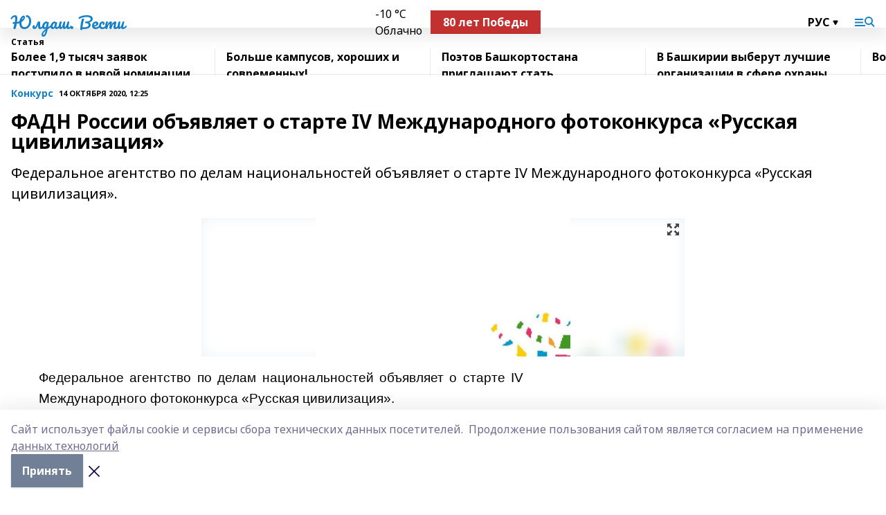

--- FILE ---
content_type: text/html; charset=utf-8
request_url: https://iuldash.ru/articles/konkurs/2020-10-14/fadn-rossii-ob-yavlyaet-o-starte-iv-mezhdunarodnogo-fotokonkursa-russkaya-tsivilizatsiya-411352
body_size: 30099
content:
<!doctype html>
<html data-n-head-ssr lang="ru" data-n-head="%7B%22lang%22:%7B%22ssr%22:%22ru%22%7D%7D">
  <head >
    <title>ФАДН России объявляет о старте IV Международного фотоконкурса «Русская цивилизация»</title><meta data-n-head="ssr" data-hid="google" name="google" content="notranslate"><meta data-n-head="ssr" data-hid="charset" charset="utf-8"><meta data-n-head="ssr" name="viewport" content="width=1300"><meta data-n-head="ssr" data-hid="og:url" property="og:url" content="https://iuldash.ru/articles/konkurs/2020-10-14/fadn-rossii-ob-yavlyaet-o-starte-iv-mezhdunarodnogo-fotokonkursa-russkaya-tsivilizatsiya-411352"><meta data-n-head="ssr" data-hid="og:type" property="og:type" content="article"><meta data-n-head="ssr" name="yandex-verification" content="8fffa9b76352cbe1"><meta data-n-head="ssr" name="google-site-verification" content="O5B70C0TS2I9OA0OUAS50aTlbgpZNcQ2tOe3DzQNn3k"><meta data-n-head="ssr" data-hid="og:title" property="og:title" content="ФАДН России объявляет о старте IV Международного фотоконкурса «Русская цивилизация»"><meta data-n-head="ssr" data-hid="og:description" property="og:description" content="Федеральное агентство по делам национальностей объявляет о старте IV Международного фотоконкурса «Русская цивилизация»."><meta data-n-head="ssr" data-hid="description" name="description" content="Федеральное агентство по делам национальностей объявляет о старте IV Международного фотоконкурса «Русская цивилизация»."><meta data-n-head="ssr" data-hid="og:image" property="og:image" content="https://iuldash.ru/attachments/db074fc424ed8d1a852d6418b672441166a59ca8/store/crop/0/0/698/380/698/380/0/d7c221f77f431a39fd72bb33806728e19247150b9af7784ac91aa66833e0/placeholder.png"><link data-n-head="ssr" rel="icon" href="null"><link data-n-head="ssr" rel="canonical" href="https://iuldash.ru/articles/konkurs/2020-10-14/fadn-rossii-ob-yavlyaet-o-starte-iv-mezhdunarodnogo-fotokonkursa-russkaya-tsivilizatsiya-411352"><link data-n-head="ssr" rel="preconnect" href="https://fonts.googleapis.com"><link data-n-head="ssr" rel="stylesheet" href="/fonts/noto-sans/index.css"><link data-n-head="ssr" rel="stylesheet" href="https://fonts.googleapis.com/css2?family=Noto+Serif:wght@400;700&amp;display=swap"><link data-n-head="ssr" rel="stylesheet" href="https://fonts.googleapis.com/css2?family=Inter:wght@400;600;700;900&amp;display=swap"><link data-n-head="ssr" rel="stylesheet" href="https://fonts.googleapis.com/css2?family=Montserrat:wght@400;700&amp;display=swap"><link data-n-head="ssr" rel="stylesheet" href="https://fonts.googleapis.com/css2?family=Pacifico&amp;display=swap"><style data-n-head="ssr">:root { --active-color: #1480C7; }</style><script data-n-head="ssr" src="https://yastatic.net/pcode/adfox/loader.js" crossorigin="anonymous"></script><script data-n-head="ssr" src="https://vk.com/js/api/openapi.js" async></script><script data-n-head="ssr" src="https://widget.sparrow.ru/js/embed.js" async></script><script data-n-head="ssr" src="//web.webpushs.com/js/push/032dd0d69d06f50c3a2650b6ace18730_1.js" async></script><script data-n-head="ssr" src="https://yandex.ru/ads/system/header-bidding.js" async></script><script data-n-head="ssr" src="https://ads.digitalcaramel.com/js/bashinform.ru.js" type="text/javascript"></script><script data-n-head="ssr">window.yaContextCb = window.yaContextCb || []</script><script data-n-head="ssr" src="https://yandex.ru/ads/system/context.js" async></script><script data-n-head="ssr" type="application/ld+json">{
            "@context": "https://schema.org",
            "@type": "NewsArticle",
            "mainEntityOfPage": {
              "@type": "WebPage",
              "@id": "https://iuldash.ru/articles/konkurs/2020-10-14/fadn-rossii-ob-yavlyaet-o-starte-iv-mezhdunarodnogo-fotokonkursa-russkaya-tsivilizatsiya-411352"
            },
            "headline" : "ФАДН России объявляет о старте IV Международного фотоконкурса «Русская цивилизация»",
            "image": [
              "https://iuldash.ru/attachments/db074fc424ed8d1a852d6418b672441166a59ca8/store/crop/0/0/698/380/698/380/0/d7c221f77f431a39fd72bb33806728e19247150b9af7784ac91aa66833e0/placeholder.png"
            ],
            "datePublished": "2020-10-14T12:25:00.000+05:00",
            "author": [],
            "publisher": {
              "@type": "Organization",
              "name": "Юлдаш. Вести",
              "logo": {
                "@type": "ImageObject",
                "url": "null"
              }
            },
            "description": "Федеральное агентство по делам национальностей объявляет о старте IV Международного фотоконкурса «Русская цивилизация»."
          }</script><link rel="preload" href="/_nuxt/2b8329c.js" as="script"><link rel="preload" href="/_nuxt/622ad3e.js" as="script"><link rel="preload" href="/_nuxt/8d87fb7.js" as="script"><link rel="preload" href="/_nuxt/26889cd.js" as="script"><link rel="preload" href="/_nuxt/11747bc.js" as="script"><link rel="preload" href="/_nuxt/f8c19a1.js" as="script"><link rel="preload" href="/_nuxt/d6d0d28.js" as="script"><link rel="preload" href="/_nuxt/d945a1d.js" as="script"><link rel="preload" href="/_nuxt/d0a6ea4.js" as="script"><link rel="preload" href="/_nuxt/f8a5f10.js" as="script"><style data-vue-ssr-id="02097838:0 0211d3d2:0 7e56e4e3:0 78c231fa:0 2b202313:0 3ba5510c:0 7deb7420:0 7501b878:0 67a80222:0 01f9c408:0 f11faff8:0 01b9542b:0 74a8f3db:0 fd82e6f0:0 69552a97:0 2bc4b7f8:0 77d4baa4:0 6f94af7f:0 0a7c8cf7:0 67baf181:0 a473ccf0:0 3eb3f9ae:0 0684d134:0 7eba589d:0 44e53ad8:0 d15e8f64:0">.fade-enter,.fade-leave-to{opacity:0}.fade-enter-active,.fade-leave-active{transition:opacity .2s ease}.fade-up-enter-active,.fade-up-leave-active{transition:all .35s}.fade-up-enter,.fade-up-leave-to{opacity:0;transform:translateY(-20px)}.rubric-date{display:flex;align-items:flex-end;margin-bottom:1rem}.cm-rubric{font-weight:700;font-size:14px;margin-right:.5rem;color:var(--active-color)}.cm-date{font-size:11px;text-transform:uppercase;font-weight:700}.cm-story{font-weight:700;font-size:14px;margin-left:.5rem;margin-right:.5rem;color:var(--active-color)}.serif-text{font-family:Noto Serif,serif;line-height:1.65;font-size:17px}.bg-img{background-size:cover;background-position:50%;height:0;position:relative;background-color:#e2e2e2;padding-bottom:56%;>img{position:absolute;left:0;top:0;width:100%;height:100%;-o-object-fit:cover;object-fit:cover;-o-object-position:center;object-position:center}}.btn{--text-opacity:1;color:#fff;color:rgba(255,255,255,var(--text-opacity));text-align:center;padding-top:1.5rem;padding-bottom:1.5rem;font-weight:700;cursor:pointer;margin-top:2rem;border-radius:8px;font-size:20px;background:var(--active-color)}.checkbox{border-radius:.5rem;border-width:1px;margin-right:1.25rem;cursor:pointer;border-color:#e9e9eb;width:32px;height:32px}.checkbox.__active{background:var(--active-color) 50% no-repeat url([data-uri]);border-color:var(--active-color)}.h1{margin-top:1rem;margin-bottom:1.5rem;font-weight:700;line-height:1.07;font-size:32px}.all-matters{text-align:center;cursor:pointer;padding-top:1.5rem;padding-bottom:1.5rem;font-weight:700;margin-bottom:2rem;border-radius:8px;background:#f5f5f5;font-size:20px}.all-matters.__small{padding-top:.75rem;padding-bottom:.75rem;margin-top:1.5rem;font-size:14px;border-radius:4px}[data-desktop]{.rubric-date{margin-bottom:1.25rem}.h1{font-size:46px;margin-top:1.5rem;margin-bottom:1.5rem}section.cols{display:grid;margin-left:58px;grid-gap:16px;grid-template-columns:816px 42px 300px}section.list-cols{display:grid;grid-gap:40px;grid-template-columns:1fr 300px}.matter-grid{display:flex;flex-wrap:wrap;margin-right:-16px}.top-sticky{position:-webkit-sticky;position:sticky;top:48px}.top-sticky.local{top:56px}.top-sticky.ig{top:86px}.top-sticky-matter{position:-webkit-sticky;position:sticky;z-index:1;top:102px}.top-sticky-matter.local{top:110px}.top-sticky-matter.ig{top:140px}}.search-form{display:flex;border-bottom-width:1px;--border-opacity:1;border-color:#fff;border-color:rgba(255,255,255,var(--border-opacity));padding-bottom:.75rem;justify-content:space-between;align-items:center;--text-opacity:1;color:#fff;color:rgba(255,255,255,var(--text-opacity));.reset{cursor:pointer;opacity:.5;display:block}input{background-color:transparent;border-style:none;--text-opacity:1;color:#fff;color:rgba(255,255,255,var(--text-opacity));outline:2px solid transparent;outline-offset:2px;width:66.666667%;font-size:20px}input::-moz-placeholder{color:hsla(0,0%,100%,.18824)}input:-ms-input-placeholder{color:hsla(0,0%,100%,.18824)}input::placeholder{color:hsla(0,0%,100%,.18824)}}[data-desktop] .search-form{width:820px;button{border-radius:.25rem;font-weight:700;padding:.5rem 1.5rem;cursor:pointer;--text-opacity:1;color:#fff;color:rgba(255,255,255,var(--text-opacity));font-size:22px;background:var(--active-color)}input{font-size:28px}.reset{margin-right:2rem;margin-left:auto}}html.locked{overflow:hidden}html{body{letter-spacing:-.03em;font-family:Noto Sans,sans-serif;line-height:1.19;font-size:14px}ol,ul{margin-left:2rem;margin-bottom:1rem;li{margin-bottom:.5rem}}ol{list-style-type:decimal}ul{list-style-type:disc}a{cursor:pointer;color:inherit}iframe,img,object,video{max-width:100%}}.container{padding-left:16px;padding-right:16px}[data-desktop]{min-width:1250px;.container{margin-left:auto;margin-right:auto;padding-left:0;padding-right:0;width:1250px}}
/*! normalize.css v8.0.1 | MIT License | github.com/necolas/normalize.css */html{line-height:1.15;-webkit-text-size-adjust:100%}body{margin:0}main{display:block}h1{font-size:2em;margin:.67em 0}hr{box-sizing:content-box;height:0;overflow:visible}pre{font-family:monospace,monospace;font-size:1em}a{background-color:transparent}abbr[title]{border-bottom:none;text-decoration:underline;-webkit-text-decoration:underline dotted;text-decoration:underline dotted}b,strong{font-weight:bolder}code,kbd,samp{font-family:monospace,monospace;font-size:1em}small{font-size:80%}sub,sup{font-size:75%;line-height:0;position:relative;vertical-align:baseline}sub{bottom:-.25em}sup{top:-.5em}img{border-style:none}button,input,optgroup,select,textarea{font-family:inherit;font-size:100%;line-height:1.15;margin:0}button,input{overflow:visible}button,select{text-transform:none}[type=button],[type=reset],[type=submit],button{-webkit-appearance:button}[type=button]::-moz-focus-inner,[type=reset]::-moz-focus-inner,[type=submit]::-moz-focus-inner,button::-moz-focus-inner{border-style:none;padding:0}[type=button]:-moz-focusring,[type=reset]:-moz-focusring,[type=submit]:-moz-focusring,button:-moz-focusring{outline:1px dotted ButtonText}fieldset{padding:.35em .75em .625em}legend{box-sizing:border-box;color:inherit;display:table;max-width:100%;padding:0;white-space:normal}progress{vertical-align:baseline}textarea{overflow:auto}[type=checkbox],[type=radio]{box-sizing:border-box;padding:0}[type=number]::-webkit-inner-spin-button,[type=number]::-webkit-outer-spin-button{height:auto}[type=search]{-webkit-appearance:textfield;outline-offset:-2px}[type=search]::-webkit-search-decoration{-webkit-appearance:none}::-webkit-file-upload-button{-webkit-appearance:button;font:inherit}details{display:block}summary{display:list-item}[hidden],template{display:none}blockquote,dd,dl,figure,h1,h2,h3,h4,h5,h6,hr,p,pre{margin:0}button{background-color:transparent;background-image:none}button:focus{outline:1px dotted;outline:5px auto -webkit-focus-ring-color}fieldset,ol,ul{margin:0;padding:0}ol,ul{list-style:none}html{font-family:Noto Sans,sans-serif;line-height:1.5}*,:after,:before{box-sizing:border-box;border:0 solid #e2e8f0}hr{border-top-width:1px}img{border-style:solid}textarea{resize:vertical}input::-moz-placeholder,textarea::-moz-placeholder{color:#a0aec0}input:-ms-input-placeholder,textarea:-ms-input-placeholder{color:#a0aec0}input::placeholder,textarea::placeholder{color:#a0aec0}[role=button],button{cursor:pointer}table{border-collapse:collapse}h1,h2,h3,h4,h5,h6{font-size:inherit;font-weight:inherit}a{color:inherit;text-decoration:inherit}button,input,optgroup,select,textarea{padding:0;line-height:inherit;color:inherit}code,kbd,pre,samp{font-family:Menlo,Monaco,Consolas,"Liberation Mono","Courier New",monospace}audio,canvas,embed,iframe,img,object,svg,video{display:block;vertical-align:middle}img,video{max-width:100%;height:auto}.appearance-none{-webkit-appearance:none;-moz-appearance:none;appearance:none}.bg-transparent{background-color:transparent}.bg-black{--bg-opacity:1;background-color:#000;background-color:rgba(0,0,0,var(--bg-opacity))}.bg-white{--bg-opacity:1;background-color:#fff;background-color:rgba(255,255,255,var(--bg-opacity))}.bg-gray-200{--bg-opacity:1;background-color:#edf2f7;background-color:rgba(237,242,247,var(--bg-opacity))}.bg-center{background-position:50%}.bg-top{background-position:top}.bg-no-repeat{background-repeat:no-repeat}.bg-cover{background-size:cover}.bg-contain{background-size:contain}.border-collapse{border-collapse:collapse}.border-black{--border-opacity:1;border-color:#000;border-color:rgba(0,0,0,var(--border-opacity))}.border-blue-400{--border-opacity:1;border-color:#63b3ed;border-color:rgba(99,179,237,var(--border-opacity))}.rounded{border-radius:.25rem}.rounded-lg{border-radius:.5rem}.rounded-full{border-radius:9999px}.border-none{border-style:none}.border-2{border-width:2px}.border-4{border-width:4px}.border{border-width:1px}.border-t-0{border-top-width:0}.border-t{border-top-width:1px}.border-b{border-bottom-width:1px}.cursor-pointer{cursor:pointer}.block{display:block}.inline-block{display:inline-block}.flex{display:flex}.table{display:table}.grid{display:grid}.hidden{display:none}.flex-col{flex-direction:column}.flex-wrap{flex-wrap:wrap}.flex-no-wrap{flex-wrap:nowrap}.items-center{align-items:center}.justify-center{justify-content:center}.justify-between{justify-content:space-between}.flex-grow-0{flex-grow:0}.flex-shrink-0{flex-shrink:0}.order-first{order:-9999}.order-last{order:9999}.font-sans{font-family:Noto Sans,sans-serif}.font-serif{font-family:Noto Serif,serif}.font-medium{font-weight:500}.font-semibold{font-weight:600}.font-bold{font-weight:700}.h-3{height:.75rem}.h-6{height:1.5rem}.h-12{height:3rem}.h-auto{height:auto}.h-full{height:100%}.text-xs{font-size:11px}.text-sm{font-size:12px}.text-base{font-size:14px}.text-lg{font-size:16px}.text-xl{font-size:18px}.text-2xl{font-size:21px}.text-3xl{font-size:30px}.text-4xl{font-size:46px}.leading-6{line-height:1.5rem}.leading-none{line-height:1}.leading-tight{line-height:1.07}.leading-snug{line-height:1.125}.m-0{margin:0}.my-0{margin-top:0;margin-bottom:0}.mx-0{margin-left:0;margin-right:0}.mx-1{margin-left:.25rem;margin-right:.25rem}.mx-2{margin-left:.5rem;margin-right:.5rem}.my-4{margin-top:1rem;margin-bottom:1rem}.mx-4{margin-left:1rem;margin-right:1rem}.my-5{margin-top:1.25rem;margin-bottom:1.25rem}.mx-5{margin-left:1.25rem;margin-right:1.25rem}.my-6{margin-top:1.5rem;margin-bottom:1.5rem}.my-8{margin-top:2rem;margin-bottom:2rem}.mx-auto{margin-left:auto;margin-right:auto}.-mx-3{margin-left:-.75rem;margin-right:-.75rem}.-my-4{margin-top:-1rem;margin-bottom:-1rem}.mt-0{margin-top:0}.mr-0{margin-right:0}.mb-0{margin-bottom:0}.ml-0{margin-left:0}.mt-1{margin-top:.25rem}.mr-1{margin-right:.25rem}.mb-1{margin-bottom:.25rem}.ml-1{margin-left:.25rem}.mt-2{margin-top:.5rem}.mr-2{margin-right:.5rem}.mb-2{margin-bottom:.5rem}.ml-2{margin-left:.5rem}.mt-3{margin-top:.75rem}.mr-3{margin-right:.75rem}.mb-3{margin-bottom:.75rem}.mt-4{margin-top:1rem}.mr-4{margin-right:1rem}.mb-4{margin-bottom:1rem}.ml-4{margin-left:1rem}.mt-5{margin-top:1.25rem}.mr-5{margin-right:1.25rem}.mb-5{margin-bottom:1.25rem}.mt-6{margin-top:1.5rem}.mr-6{margin-right:1.5rem}.mb-6{margin-bottom:1.5rem}.mt-8{margin-top:2rem}.mr-8{margin-right:2rem}.mb-8{margin-bottom:2rem}.ml-8{margin-left:2rem}.mt-10{margin-top:2.5rem}.ml-10{margin-left:2.5rem}.mt-12{margin-top:3rem}.mb-12{margin-bottom:3rem}.mt-16{margin-top:4rem}.mb-16{margin-bottom:4rem}.mr-20{margin-right:5rem}.mr-auto{margin-right:auto}.ml-auto{margin-left:auto}.mt-px{margin-top:1px}.-mt-2{margin-top:-.5rem}.max-w-none{max-width:none}.max-w-full{max-width:100%}.object-contain{-o-object-fit:contain;object-fit:contain}.object-cover{-o-object-fit:cover;object-fit:cover}.object-center{-o-object-position:center;object-position:center}.opacity-0{opacity:0}.opacity-50{opacity:.5}.outline-none{outline:2px solid transparent;outline-offset:2px}.overflow-auto{overflow:auto}.overflow-hidden{overflow:hidden}.overflow-visible{overflow:visible}.p-0{padding:0}.p-2{padding:.5rem}.p-3{padding:.75rem}.p-4{padding:1rem}.p-8{padding:2rem}.px-0{padding-left:0;padding-right:0}.py-1{padding-top:.25rem;padding-bottom:.25rem}.px-1{padding-left:.25rem;padding-right:.25rem}.py-2{padding-top:.5rem;padding-bottom:.5rem}.px-2{padding-left:.5rem;padding-right:.5rem}.py-3{padding-top:.75rem;padding-bottom:.75rem}.px-3{padding-left:.75rem;padding-right:.75rem}.py-4{padding-top:1rem;padding-bottom:1rem}.px-4{padding-left:1rem;padding-right:1rem}.px-5{padding-left:1.25rem;padding-right:1.25rem}.px-6{padding-left:1.5rem;padding-right:1.5rem}.py-8{padding-top:2rem;padding-bottom:2rem}.py-10{padding-top:2.5rem;padding-bottom:2.5rem}.pt-0{padding-top:0}.pr-0{padding-right:0}.pb-0{padding-bottom:0}.pt-1{padding-top:.25rem}.pt-2{padding-top:.5rem}.pb-2{padding-bottom:.5rem}.pl-2{padding-left:.5rem}.pt-3{padding-top:.75rem}.pb-3{padding-bottom:.75rem}.pt-4{padding-top:1rem}.pr-4{padding-right:1rem}.pb-4{padding-bottom:1rem}.pl-4{padding-left:1rem}.pt-5{padding-top:1.25rem}.pr-5{padding-right:1.25rem}.pb-5{padding-bottom:1.25rem}.pl-5{padding-left:1.25rem}.pt-6{padding-top:1.5rem}.pb-6{padding-bottom:1.5rem}.pl-6{padding-left:1.5rem}.pt-8{padding-top:2rem}.pb-8{padding-bottom:2rem}.pr-10{padding-right:2.5rem}.pb-12{padding-bottom:3rem}.pl-12{padding-left:3rem}.pb-16{padding-bottom:4rem}.pointer-events-none{pointer-events:none}.fixed{position:fixed}.absolute{position:absolute}.relative{position:relative}.sticky{position:-webkit-sticky;position:sticky}.top-0{top:0}.right-0{right:0}.bottom-0{bottom:0}.left-0{left:0}.left-auto{left:auto}.shadow{box-shadow:0 1px 3px 0 rgba(0,0,0,.1),0 1px 2px 0 rgba(0,0,0,.06)}.shadow-none{box-shadow:none}.text-center{text-align:center}.text-right{text-align:right}.text-transparent{color:transparent}.text-black{--text-opacity:1;color:#000;color:rgba(0,0,0,var(--text-opacity))}.text-white{--text-opacity:1;color:#fff;color:rgba(255,255,255,var(--text-opacity))}.text-gray-600{--text-opacity:1;color:#718096;color:rgba(113,128,150,var(--text-opacity))}.text-gray-700{--text-opacity:1;color:#4a5568;color:rgba(74,85,104,var(--text-opacity))}.uppercase{text-transform:uppercase}.underline{text-decoration:underline}.tracking-tight{letter-spacing:-.05em}.select-none{-webkit-user-select:none;-moz-user-select:none;-ms-user-select:none;user-select:none}.select-all{-webkit-user-select:all;-moz-user-select:all;-ms-user-select:all;user-select:all}.visible{visibility:visible}.invisible{visibility:hidden}.whitespace-no-wrap{white-space:nowrap}.w-3{width:.75rem}.w-auto{width:auto}.w-1\/3{width:33.333333%}.w-full{width:100%}.z-20{z-index:20}.z-50{z-index:50}.gap-1{grid-gap:.25rem;gap:.25rem}.gap-2{grid-gap:.5rem;gap:.5rem}.gap-3{grid-gap:.75rem;gap:.75rem}.gap-4{grid-gap:1rem;gap:1rem}.gap-5{grid-gap:1.25rem;gap:1.25rem}.gap-6{grid-gap:1.5rem;gap:1.5rem}.gap-8{grid-gap:2rem;gap:2rem}.gap-10{grid-gap:2.5rem;gap:2.5rem}.grid-cols-1{grid-template-columns:repeat(1,minmax(0,1fr))}.grid-cols-2{grid-template-columns:repeat(2,minmax(0,1fr))}.grid-cols-3{grid-template-columns:repeat(3,minmax(0,1fr))}.grid-cols-4{grid-template-columns:repeat(4,minmax(0,1fr))}.grid-cols-5{grid-template-columns:repeat(5,minmax(0,1fr))}.transform{--transform-translate-x:0;--transform-translate-y:0;--transform-rotate:0;--transform-skew-x:0;--transform-skew-y:0;--transform-scale-x:1;--transform-scale-y:1;transform:translateX(var(--transform-translate-x)) translateY(var(--transform-translate-y)) rotate(var(--transform-rotate)) skewX(var(--transform-skew-x)) skewY(var(--transform-skew-y)) scaleX(var(--transform-scale-x)) scaleY(var(--transform-scale-y))}.transition-all{transition-property:all}.transition{transition-property:background-color,border-color,color,fill,stroke,opacity,box-shadow,transform}@-webkit-keyframes spin{to{transform:rotate(1turn)}}@keyframes spin{to{transform:rotate(1turn)}}@-webkit-keyframes ping{75%,to{transform:scale(2);opacity:0}}@keyframes ping{75%,to{transform:scale(2);opacity:0}}@-webkit-keyframes pulse{50%{opacity:.5}}@keyframes pulse{50%{opacity:.5}}@-webkit-keyframes bounce{0%,to{transform:translateY(-25%);-webkit-animation-timing-function:cubic-bezier(.8,0,1,1);animation-timing-function:cubic-bezier(.8,0,1,1)}50%{transform:none;-webkit-animation-timing-function:cubic-bezier(0,0,.2,1);animation-timing-function:cubic-bezier(0,0,.2,1)}}@keyframes bounce{0%,to{transform:translateY(-25%);-webkit-animation-timing-function:cubic-bezier(.8,0,1,1);animation-timing-function:cubic-bezier(.8,0,1,1)}50%{transform:none;-webkit-animation-timing-function:cubic-bezier(0,0,.2,1);animation-timing-function:cubic-bezier(0,0,.2,1)}}
.nuxt-progress{position:fixed;top:0;left:0;right:0;height:2px;width:0;opacity:1;transition:width .1s,opacity .4s;background-color:var(--active-color);z-index:999999}.nuxt-progress.nuxt-progress-notransition{transition:none}.nuxt-progress-failed{background-color:red}
.page_1iNBq{position:relative;min-height:65vh}[data-desktop]{.topBanner_Im5IM{margin-left:auto;margin-right:auto;width:1256px}}
.bnr_2VvRX{margin-left:auto;margin-right:auto;width:300px}.bnr_2VvRX:not(:empty){margin-bottom:1rem}.bnrContainer_1ho9N.mb-0 .bnr_2VvRX{margin-bottom:0}[data-desktop]{.bnr_2VvRX{width:auto;margin-left:0;margin-right:0}}
.topline-container[data-v-7682f57c]{position:-webkit-sticky;position:sticky;top:0;z-index:10}.bottom-menu[data-v-7682f57c]{--bg-opacity:1;background-color:#fff;background-color:rgba(255,255,255,var(--bg-opacity));height:45px;box-shadow:0 15px 20px rgba(0,0,0,.08)}.bottom-menu.__dark[data-v-7682f57c]{--bg-opacity:1;background-color:#000;background-color:rgba(0,0,0,var(--bg-opacity));.bottom-menu-link{--text-opacity:1;color:#fff;color:rgba(255,255,255,var(--text-opacity))}.bottom-menu-link:hover{color:var(--active-color)}}.bottom-menu-links[data-v-7682f57c]{display:flex;overflow:auto;grid-gap:1rem;gap:1rem;padding-top:1rem;padding-bottom:1rem;scrollbar-width:none}.bottom-menu-links[data-v-7682f57c]::-webkit-scrollbar{display:none}.bottom-menu-link[data-v-7682f57c]{white-space:nowrap;font-weight:700}.bottom-menu-link[data-v-7682f57c]:hover{color:var(--active-color)}
.topline_KUXuM{--bg-opacity:1;background-color:#fff;background-color:rgba(255,255,255,var(--bg-opacity));padding-top:.5rem;padding-bottom:.5rem;position:relative;box-shadow:0 15px 20px rgba(0,0,0,.08);height:40px;z-index:1}.topline_KUXuM.__dark_3HDH5{--bg-opacity:1;background-color:#000;background-color:rgba(0,0,0,var(--bg-opacity))}[data-desktop]{.topline_KUXuM{height:50px}}
.container_3LUUG{display:flex;align-items:center;justify-content:space-between}.container_3LUUG.__dark_AMgBk{.logo_1geVj{--text-opacity:1;color:#fff;color:rgba(255,255,255,var(--text-opacity))}.menu-trigger_2_P72{--bg-opacity:1;background-color:#fff;background-color:rgba(255,255,255,var(--bg-opacity))}.lang_107ai,.topline-item_1BCyx{--text-opacity:1;color:#fff;color:rgba(255,255,255,var(--text-opacity))}.lang_107ai{background-image:url([data-uri])}}.lang_107ai{margin-left:auto;margin-right:1.25rem;padding-right:1rem;padding-left:.5rem;cursor:pointer;display:flex;align-items:center;font-weight:700;-webkit-appearance:none;-moz-appearance:none;appearance:none;outline:2px solid transparent;outline-offset:2px;text-transform:uppercase;background:no-repeat url([data-uri]) calc(100% - 3px) 50%}.logo-img_9ttWw{max-height:30px}.logo-text_Gwlnp{white-space:nowrap;font-family:Pacifico,serif;font-size:24px;line-height:.9;color:var(--active-color)}.menu-trigger_2_P72{cursor:pointer;width:30px;height:24px;background:var(--active-color);-webkit-mask:no-repeat url(/_nuxt/img/menu.cffb7c4.svg) center;mask:no-repeat url(/_nuxt/img/menu.cffb7c4.svg) center}.menu-trigger_2_P72.__cross_3NUSb{-webkit-mask-image:url([data-uri]);mask-image:url([data-uri])}.topline-item_1BCyx{font-weight:700;line-height:1;margin-right:16px}.topline-item_1BCyx,.topline-item_1BCyx.blue_1SDgs,.topline-item_1BCyx.red_1EmKm{--text-opacity:1;color:#fff;color:rgba(255,255,255,var(--text-opacity))}.topline-item_1BCyx.blue_1SDgs,.topline-item_1BCyx.red_1EmKm{padding:9px 18px;background:#8bb1d4}.topline-item_1BCyx.red_1EmKm{background:#c23030}.topline-item_1BCyx.default_3xuLv{font-size:12px;color:var(--active-color);max-width:100px}[data-desktop]{.logo-img_9ttWw{max-height:40px}.logo-text_Gwlnp{position:relative;top:-3px;font-size:36px}.slogan-desktop_2LraR{font-size:11px;margin-left:2.5rem;font-weight:700;text-transform:uppercase;color:#5e6a70}.lang_107ai{margin-left:0}}
.weather[data-v-f75b9a02]{display:flex;align-items:center;.icon{border-radius:9999px;margin-right:.5rem;background:var(--active-color) no-repeat 50%/11px;width:18px;height:18px}.clear{background-image:url(/_nuxt/img/clear.504a39c.svg)}.clouds{background-image:url(/_nuxt/img/clouds.35bb1b1.svg)}.few_clouds{background-image:url(/_nuxt/img/few_clouds.849e8ce.svg)}.rain{background-image:url(/_nuxt/img/rain.fa221cc.svg)}.snow{background-image:url(/_nuxt/img/snow.3971728.svg)}.thunderstorm_w_rain{background-image:url(/_nuxt/img/thunderstorm_w_rain.f4f5bf2.svg)}.thunderstorm{background-image:url(/_nuxt/img/thunderstorm.bbf00c1.svg)}.text{font-size:12px;font-weight:700;line-height:1;color:rgba(0,0,0,.9)}}.__dark.weather .text[data-v-f75b9a02]{--text-opacity:1;color:#fff;color:rgba(255,255,255,var(--text-opacity))}
.block_35WEi{position:-webkit-sticky;position:sticky;left:0;width:100%;padding-top:.75rem;padding-bottom:.75rem;--bg-opacity:1;background-color:#fff;background-color:rgba(255,255,255,var(--bg-opacity));--text-opacity:1;color:#000;color:rgba(0,0,0,var(--text-opacity));height:68px;z-index:8;border-bottom:1px solid rgba(0,0,0,.08235)}.block_35WEi.invisible_3bwn4{visibility:hidden}.block_35WEi.local_2u9p8,.block_35WEi.local_ext_2mSQw{top:40px}.block_35WEi.local_2u9p8.has_bottom_items_u0rcZ,.block_35WEi.local_ext_2mSQw.has_bottom_items_u0rcZ{top:85px}.block_35WEi.ig_3ld7e{top:50px}.block_35WEi.ig_3ld7e.has_bottom_items_u0rcZ{top:95px}.block_35WEi.bi_3BhQ1,.block_35WEi.bi_ext_1Yp6j{top:49px}.block_35WEi.bi_3BhQ1.has_bottom_items_u0rcZ,.block_35WEi.bi_ext_1Yp6j.has_bottom_items_u0rcZ{top:94px}.block_35WEi.red_wPGsU{background:#fdf3f3;.blockTitle_1BF2P{color:#d65a47}}.block_35WEi.blue_2AJX7{background:#e6ecf2;.blockTitle_1BF2P{color:#8bb1d4}}.block_35WEi{.loading_1RKbb{height:1.5rem;margin:0 auto}}.blockTitle_1BF2P{font-weight:700;font-size:12px;margin-bottom:.25rem;display:inline-block;overflow:hidden;max-height:1.2em;display:-webkit-box;-webkit-line-clamp:1;-webkit-box-orient:vertical;text-overflow:ellipsis}.items_2XU71{display:flex;overflow:auto;margin-left:-16px;margin-right:-16px;padding-left:16px;padding-right:16px}.items_2XU71::-webkit-scrollbar{display:none}.item_KFfAv{flex-shrink:0;flex-grow:0;padding-right:1rem;margin-right:1rem;font-weight:700;overflow:hidden;width:295px;max-height:2.4em;border-right:1px solid rgba(0,0,0,.08235);display:-webkit-box;-webkit-line-clamp:2;-webkit-box-orient:vertical;text-overflow:ellipsis}.item_KFfAv:hover{opacity:.75}[data-desktop]{.block_35WEi{height:54px}.block_35WEi.local_2u9p8,.block_35WEi.local_ext_2mSQw{top:50px}.block_35WEi.local_2u9p8.has_bottom_items_u0rcZ,.block_35WEi.local_ext_2mSQw.has_bottom_items_u0rcZ{top:95px}.block_35WEi.ig_3ld7e{top:80px}.block_35WEi.ig_3ld7e.has_bottom_items_u0rcZ{top:125px}.block_35WEi.bi_3BhQ1,.block_35WEi.bi_ext_1Yp6j{top:42px}.block_35WEi.bi_3BhQ1.has_bottom_items_u0rcZ,.block_35WEi.bi_ext_1Yp6j.has_bottom_items_u0rcZ{top:87px}.block_35WEi.image_3yONs{.prev_1cQoq{background-image:url([data-uri])}.next_827zB{background-image:url([data-uri])}}.wrapper_TrcU4{display:grid;grid-template-columns:240px calc(100% - 320px)}.next_827zB,.prev_1cQoq{position:absolute;cursor:pointer;width:24px;height:24px;top:4px;left:210px;background:url([data-uri])}.next_827zB{left:auto;right:15px;background:url([data-uri])}.blockTitle_1BF2P{font-size:18px;padding-right:2.5rem;margin-right:0;max-height:2.4em;-webkit-line-clamp:2}.items_2XU71{margin-left:0;padding-left:0;-ms-scroll-snap-type:x mandatory;scroll-snap-type:x mandatory;scroll-behavior:smooth;scrollbar-width:none}.item_KFfAv,.items_2XU71{margin-right:0;padding-right:0}.item_KFfAv{padding-left:1.25rem;scroll-snap-align:start;width:310px;border-left:1px solid rgba(0,0,0,.08235);border-right:none}}
@-webkit-keyframes rotate-data-v-8cdd8c10{0%{transform:rotate(0)}to{transform:rotate(1turn)}}@keyframes rotate-data-v-8cdd8c10{0%{transform:rotate(0)}to{transform:rotate(1turn)}}.component[data-v-8cdd8c10]{height:3rem;margin-top:1.5rem;margin-bottom:1.5rem;display:flex;justify-content:center;align-items:center;span{height:100%;width:4rem;background:no-repeat url(/_nuxt/img/loading.dd38236.svg) 50%/contain;-webkit-animation:rotate-data-v-8cdd8c10 .8s infinite;animation:rotate-data-v-8cdd8c10 .8s infinite}}
.promo_ZrQsB{text-align:center;display:block;--text-opacity:1;color:#fff;color:rgba(255,255,255,var(--text-opacity));font-weight:500;font-size:16px;line-height:1;position:relative;z-index:1;background:#d65a47;padding:6px 20px}[data-desktop]{.promo_ZrQsB{margin-left:auto;margin-right:auto;font-size:18px;padding:12px 40px}}
.feedTriggerMobile_1uP3h{text-align:center;width:100%;left:0;bottom:0;padding:1rem;color:#000;color:rgba(0,0,0,var(--text-opacity));background:#e7e7e7;filter:drop-shadow(0 -10px 30px rgba(0,0,0,.4))}.feedTriggerMobile_1uP3h,[data-desktop] .feedTriggerDesktop_eR1zC{position:fixed;font-weight:700;--text-opacity:1;z-index:8}[data-desktop] .feedTriggerDesktop_eR1zC{color:#fff;color:rgba(255,255,255,var(--text-opacity));cursor:pointer;padding:1rem 1rem 1rem 1.5rem;display:flex;align-items:center;justify-content:space-between;width:auto;font-size:28px;right:20px;bottom:20px;line-height:.85;background:var(--active-color);.new_36fkO{--bg-opacity:1;background-color:#fff;background-color:rgba(255,255,255,var(--bg-opacity));font-size:18px;padding:.25rem .5rem;margin-left:1rem;color:var(--active-color)}}
.noindex_1PbKm{display:block}.rubricDate_XPC5P{display:flex;margin-bottom:1rem;align-items:center;flex-wrap:wrap;grid-row-gap:.5rem;row-gap:.5rem}[data-desktop]{.rubricDate_XPC5P{margin-left:58px}.noindex_1PbKm,.pollContainer_25rgc{margin-left:40px}.noindex_1PbKm{width:700px}}
.h1_fQcc_{margin-top:0;margin-bottom:1rem;font-size:28px}.bigLead_37UJd{margin-bottom:1.25rem;font-size:20px}[data-desktop]{.h1_fQcc_{margin-bottom:1.25rem;margin-top:0;font-size:40px}.bigLead_37UJd{font-size:21px;margin-bottom:2rem}.smallLead_3mYo6{font-size:21px;font-weight:500}.leadImg_n0Xok{display:grid;grid-gap:2rem;gap:2rem;margin-bottom:2rem;grid-template-columns:repeat(2,minmax(0,1fr));margin-left:40px;width:700px}}
.partner[data-v-73e20f19]{margin-top:1rem;margin-bottom:1rem;color:rgba(0,0,0,.31373)}
.blurImgContainer_3_532{position:relative;overflow:hidden;--bg-opacity:1;background-color:#edf2f7;background-color:rgba(237,242,247,var(--bg-opacity));background-position:50%;background-repeat:no-repeat;display:flex;align-items:center;justify-content:center;aspect-ratio:16/9;background-image:url(/img/loading.svg)}.blurImgBlur_2fI8T{background-position:50%;background-size:cover;filter:blur(10px)}.blurImgBlur_2fI8T,.blurImgImg_ZaMSE{position:absolute;left:0;top:0;width:100%;height:100%}.blurImgImg_ZaMSE{-o-object-fit:contain;object-fit:contain;-o-object-position:center;object-position:center}.play_hPlPQ{background-size:contain;background-position:50%;background-repeat:no-repeat;position:relative;z-index:1;width:18%;min-width:30px;max-width:80px;aspect-ratio:1/1;background-image:url([data-uri])}[data-desktop]{.play_hPlPQ{min-width:35px}}
.fs-icon[data-v-2dcb0dcc]{position:absolute;cursor:pointer;right:0;top:0;transition-property:background-color,border-color,color,fill,stroke,opacity,box-shadow,transform;transition-duration:.3s;width:25px;height:25px;background:url(/_nuxt/img/fs.32f317e.svg) 0 100% no-repeat}
.photoText_slx0c{padding-top:.25rem;font-family:Noto Serif,serif;font-size:13px;a{color:var(--active-color)}}.author_1ZcJr{color:rgba(0,0,0,.50196);span{margin-right:.25rem}}[data-desktop]{.photoText_slx0c{padding-top:.75rem;font-size:12px;line-height:1}.author_1ZcJr{font-size:11px}}.photoText_slx0c.textWhite_m9vxt{--text-opacity:1;color:#fff;color:rgba(255,255,255,var(--text-opacity));.author_1ZcJr{--text-opacity:1;color:#fff;color:rgba(255,255,255,var(--text-opacity))}}
.block_1h4f8{margin-bottom:1.5rem}[data-desktop] .block_1h4f8{margin-bottom:2rem}
.paragraph[data-v-7a4bd814]{a{color:var(--active-color)}p{margin-bottom:1.5rem}ol,ul{margin-left:2rem;margin-bottom:1rem;li{margin-bottom:.5rem}}ol{list-style-type:decimal}ul{list-style-type:disc}.question{font-weight:700;font-size:21px;line-height:1.43}.answer:before,.question:before{content:"— "}h2,h3,h4{font-weight:700;margin-bottom:1.5rem;line-height:1.07;font-family:Noto Sans,sans-serif}h2{font-size:30px}h3{font-size:21px}h4{font-size:18px}blockquote{padding-top:1rem;padding-bottom:1rem;margin-bottom:1rem;font-weight:700;font-family:Noto Sans,sans-serif;border-top:6px solid var(--active-color);border-bottom:6px solid var(--active-color);font-size:19px;line-height:1.15}.table-wrapper{overflow:auto}table{border-collapse:collapse;margin-top:1rem;margin-bottom:1rem;min-width:100%;td{padding:.75rem .5rem;border-width:1px}p{margin:0}}}
.readus_3o8ag{margin-bottom:1.5rem;font-weight:700;font-size:16px}.subscribeButton_2yILe{font-weight:700;--text-opacity:1;color:#fff;color:rgba(255,255,255,var(--text-opacity));text-align:center;letter-spacing:-.05em;background:var(--active-color);padding:0 8px 3px;border-radius:11px;font-size:15px;width:140px}.rTitle_ae5sX{margin-bottom:1rem;font-family:Noto Sans,sans-serif;font-weight:700;color:#202022;font-size:20px;font-style:normal;line-height:normal}.items_1vOtx{display:flex;flex-wrap:wrap;grid-gap:.75rem;gap:.75rem;max-width:360px}.items_1vOtx.regional_OHiaP{.socialIcon_1xwkP{width:calc(33% - 10px)}.socialIcon_1xwkP:first-child,.socialIcon_1xwkP:nth-child(2){width:calc(50% - 10px)}}.socialIcon_1xwkP{margin-bottom:.5rem;background-size:contain;background-repeat:no-repeat;flex-shrink:0;width:calc(50% - 10px);background-position:0;height:30px}.vkIcon_1J2rG{background-image:url(/_nuxt/img/vk.07bf3d5.svg)}.vkShortIcon_1XRTC{background-image:url(/_nuxt/img/vk-short.1e19426.svg)}.tgIcon_3Y6iI{background-image:url(/_nuxt/img/tg.bfb93b5.svg)}.zenIcon_1Vpt0{background-image:url(/_nuxt/img/zen.1c41c49.svg)}.okIcon_3Q4dv{background-image:url(/_nuxt/img/ok.de8d66c.svg)}.okShortIcon_12fSg{background-image:url(/_nuxt/img/ok-short.e0e3723.svg)}.maxIcon_3MreL{background-image:url(/_nuxt/img/max.da7c1ef.png)}[data-desktop]{.readus_3o8ag{margin-left:2.5rem}.items_1vOtx{flex-wrap:nowrap;max-width:none;align-items:center}.subscribeButton_2yILe{text-align:center;font-weight:700;width:auto;padding:4px 7px 7px;font-size:25px}.socialIcon_1xwkP{height:45px}.vkIcon_1J2rG{width:197px!important}.vkShortIcon_1XRTC{width:90px!important}.tgIcon_3Y6iI{width:160px!important}.zenIcon_1Vpt0{width:110px!important}.okIcon_3Q4dv{width:256px!important}.okShortIcon_12fSg{width:90px!important}.maxIcon_3MreL{width:110px!important}}
.socials_3qx1G{margin-bottom:1.5rem}.socials_3qx1G.__black a{--border-opacity:1;border-color:#000;border-color:rgba(0,0,0,var(--border-opacity))}.socials_3qx1G.__border-white_1pZ66 .items_JTU4t a{--border-opacity:1;border-color:#fff;border-color:rgba(255,255,255,var(--border-opacity))}.socials_3qx1G{a{display:block;background-position:50%;background-repeat:no-repeat;cursor:pointer;width:20%;border:.5px solid #e2e2e2;border-right-width:0;height:42px}a:last-child{border-right-width:1px}}.items_JTU4t{display:flex}.vk_3jS8H{background-image:url(/_nuxt/img/vk.a3fc87d.svg)}.ok_3Znis{background-image:url(/_nuxt/img/ok.480e53f.svg)}.wa_32a2a{background-image:url(/_nuxt/img/wa.f2f254d.svg)}.tg_1vndD{background-image:url([data-uri])}.print_3gkIT{background-image:url(/_nuxt/img/print.f5ef7f3.svg)}.max_sqBYC{background-image:url([data-uri])}[data-desktop]{.socials_3qx1G{margin-bottom:0;width:42px}.socials_3qx1G.__sticky{position:-webkit-sticky;position:sticky;top:102px}.socials_3qx1G.__sticky.local_3XMUZ{top:110px}.socials_3qx1G.__sticky.ig_zkzMn{top:140px}.socials_3qx1G{a{width:auto;border-width:1px;border-bottom-width:0}a:last-child{border-bottom-width:1px}}.items_JTU4t{display:block}}.socials_3qx1G.__dark_1QzU6{a{border-color:#373737}.vk_3jS8H{background-image:url(/_nuxt/img/vk-white.dc41d20.svg)}.ok_3Znis{background-image:url(/_nuxt/img/ok-white.c2036d3.svg)}.wa_32a2a{background-image:url(/_nuxt/img/wa-white.e567518.svg)}.tg_1vndD{background-image:url([data-uri])}.print_3gkIT{background-image:url(/_nuxt/img/print-white.f6fd3d9.svg)}.max_sqBYC{background-image:url([data-uri])}}
.blockTitle_2XRiy{margin-bottom:.75rem;font-weight:700;font-size:28px}.itemsContainer_3JjHp{overflow:auto;margin-right:-1rem}.items_Kf7PA{width:770px;display:flex;overflow:auto}.teaserItem_ZVyTH{padding:.75rem;background:#f2f2f4;width:240px;margin-right:16px;.img_3lUmb{margin-bottom:.5rem}.title_3KNuK{line-height:1.07;font-size:18px;font-weight:700}}.teaserItem_ZVyTH:hover .title_3KNuK{color:var(--active-color)}[data-desktop]{.blockTitle_2XRiy{font-size:30px}.itemsContainer_3JjHp{margin-right:0;overflow:visible}.items_Kf7PA{display:grid;grid-template-columns:repeat(3,minmax(0,1fr));grid-gap:1.5rem;gap:1.5rem;width:auto;overflow:visible}.teaserItem_ZVyTH{width:auto;margin-right:0;background-color:transparent;padding:0;.img_3lUmb{background:#8894a2 url(/_nuxt/img/pattern-mix.5c9ce73.svg) 100% 100% no-repeat;padding-right:40px}.title_3KNuK{font-size:21px}}}
.footer_2pohu{padding:2rem .75rem;margin-top:2rem;position:relative;background:#282828;color:#eceff1}[data-desktop]{.footer_2pohu{padding:2.5rem 0}}
.footerContainer_YJ8Ze{display:grid;grid-template-columns:repeat(1,minmax(0,1fr));grid-gap:20px;font-family:Inter,sans-serif;font-size:13px;line-height:1.38;a{--text-opacity:1;color:#fff;color:rgba(255,255,255,var(--text-opacity));opacity:.75}a:hover{opacity:.5}}.contacts_3N-fT{display:grid;grid-template-columns:repeat(1,minmax(0,1fr));grid-gap:.75rem;gap:.75rem}[data-desktop]{.footerContainer_YJ8Ze{grid-gap:2.5rem;gap:2.5rem;grid-template-columns:1fr 1fr 1fr 220px;padding-bottom:20px!important}.footerContainer_YJ8Ze.__2_3FM1O{grid-template-columns:1fr 220px}.footerContainer_YJ8Ze.__3_2yCD-{grid-template-columns:1fr 1fr 220px}.footerContainer_YJ8Ze.__4_33040{grid-template-columns:1fr 1fr 1fr 220px}}</style>
  </head>
  <body class="desktop " data-desktop="1" data-n-head="%7B%22class%22:%7B%22ssr%22:%22desktop%20%22%7D,%22data-desktop%22:%7B%22ssr%22:%221%22%7D%7D">
    <div data-server-rendered="true" id="__nuxt"><!----><div id="__layout"><div><!----> <div class="bg-white"><div class="bnrContainer_1ho9N mb-0 topBanner_Im5IM"><div title="banner_1" class="adfox-bnr bnr_2VvRX"></div></div> <!----> <div class="mb-0 bnrContainer_1ho9N"><div title="fullscreen" class="html-bnr bnr_2VvRX"></div></div> <!----></div> <div class="topline-container" data-v-7682f57c><div data-v-7682f57c><div class="topline_KUXuM"><div class="container container_3LUUG"><a href="/" class="nuxt-link-active logo-text_Gwlnp">Юлдаш. Вести</a> <!----> <div class="weather ml-auto mr-3" data-v-f75b9a02><div class="icon clouds" data-v-f75b9a02></div> <div class="text" data-v-f75b9a02>-10 °С <br data-v-f75b9a02>Облачно</div></div> <a href="/rubric/pobeda-80" target="_blank" class="topline-item_1BCyx red_1EmKm">80 лет Победы</a> <select class="lang_107ai"><option selected="selected">Рус</option> <option value="https://iuldash-t.ru">Тат</option></select> <div class="menu-trigger_2_P72"></div></div></div></div> <!----></div> <div><div class="block_35WEi undefined local_ext_2mSQw"><div class="component loading_1RKbb" data-v-8cdd8c10><span data-v-8cdd8c10></span></div></div> <!----> <div class="page_1iNBq"><div><!----> <div class="feedTriggerDesktop_eR1zC"><span>Все новости</span> <!----></div></div> <div class="container mt-4"><div><div class="rubricDate_XPC5P"><a href="/articles/konkurs" class="cm-rubric nuxt-link-active">Конкурс</a> <div class="cm-date mr-2">14 Октября 2020, 12:25</div> <!----> <!----></div> <section class="cols"><div><div class="mb-4"><!----> <h1 class="h1 h1_fQcc_">ФАДН России объявляет о старте IV Международного фотоконкурса «Русская цивилизация»</h1> <h2 class="bigLead_37UJd">Федеральное агентство по делам национальностей объявляет о старте IV Международного фотоконкурса «Русская цивилизация».</h2> <div data-v-73e20f19><!----> <!----></div> <!----> <div class="relative mx-auto" style="max-width:698px;"><div><div class="blurImgContainer_3_532" style="filter:brightness(100%);min-height:200px;"><div class="blurImgBlur_2fI8T" style="background-image:url(https://iuldash.ru/attachments/8ea68cffa3ee0bad1d77bed653f8b616c59e45b3/store/crop/0/0/698/380/1600/0/0/d7c221f77f431a39fd72bb33806728e19247150b9af7784ac91aa66833e0/placeholder.png);"></div> <img src="https://iuldash.ru/attachments/8ea68cffa3ee0bad1d77bed653f8b616c59e45b3/store/crop/0/0/698/380/1600/0/0/d7c221f77f431a39fd72bb33806728e19247150b9af7784ac91aa66833e0/placeholder.png" class="blurImgImg_ZaMSE"> <!----></div> <div class="fs-icon" data-v-2dcb0dcc></div></div> <!----></div></div> <!----> <div><div class="block_1h4f8"><div class="paragraph serif-text" style="margin-left:40px;width:700px;" data-v-7a4bd814><p style="text-align: justify;"><span style="font-family: arial; font-size: 14pt;">Федеральное агентство по делам национальностей объявляет о старте IV Международного фотоконкурса &laquo;Русская цивилизация&raquo;. </span></div></div><div class="block_1h4f8"><div class="paragraph serif-text" style="margin-left:40px;width:700px;" data-v-7a4bd814><p style="text-align: justify;"><span style="font-family: arial; font-size: 14pt;">Популярность мероприятия, объединяющего фотографов не только из регионов России, но и всего мира, продолжает расти. Если в 2017 году, когда мероприятие проводилось впервые, на конкурс поступило 10 тысяч снимков от 1.8. тысяч человек из 28 стран, то в 2019 году участниками фотоконкурса стали более 5 тысяч человек из 32 стран мира, которые прислали 19.5 тысяч фоторабот. </span></div></div><div class="block_1h4f8"><div class="paragraph serif-text" style="margin-left:40px;width:700px;" data-v-7a4bd814><p style="text-align: justify;"><span style="font-family: arial; font-size: 14pt;">С каждым годом международный фотоконкурс становится масштабнее. Радует огромное желание жителей нашей страны, наших соотечественников за рубежом, иностранцев, влюбленных в Россию, показать, какой они видят русскую цивилизацию. </span></div></div><div class="block_1h4f8"><div class="paragraph serif-text" style="margin-left:40px;width:700px;" data-v-7a4bd814><p style="text-align: justify;"><span style="font-family: arial; font-size: 14pt;">Уже с 5 октября 2020 года профессиональные фотографы и любители из разных уголков России и зарубежья смогут загружать свои авторские снимки, на сайт <a href="http://www.rucivilization.ru.">www.rucivilization.ru. </a></span></div></div><div class="block_1h4f8"><div class="paragraph serif-text" style="margin-left:40px;width:700px;" data-v-7a4bd814><p style="text-align: justify;"><span style="font-family: arial; font-size: 14pt;">Одно из главных требований: возраст участников должен быть старше 18 лет. Каждый из них может представить до 5 фотографий, созданных за последние 5 лет в номинациях: &laquo;Уникальная природа&raquo;, &laquo;Лица и поколения&raquo;, &laquo;Традиции большой страны&raquo;, &laquo;Архитектура и скульптура&raquo;, &laquo;Многонациональная Москва&raquo;, где будет отражено яркое разнообразие культур и традиций народов России. </span></div></div><div class="block_1h4f8"><div class="paragraph serif-text" style="margin-left:40px;width:700px;" data-v-7a4bd814><p style="text-align: justify;"><span style="font-family: arial; font-size: 14pt;">Прием работ завершится 15 ноября 2020 года. Затем их будет оценивать жюри, в состав которого по приглашению ФАДН России вошли известные в России и мире профессиональные фотографы, художники, журналисты, общественные деятели. </span></div></div><div class="block_1h4f8"><div class="paragraph serif-text" style="margin-left:40px;width:700px;" data-v-7a4bd814><p style="text-align: justify;"><span style="font-family: arial; font-size: 14pt;">Награждение победителей состоится в Москве. Как и прежде, лучшие работы можно будет увидеть на улицах столицы. </span></div></div><div class="block_1h4f8"><div class="paragraph serif-text" style="margin-left:40px;width:700px;" data-v-7a4bd814><p style="text-align: justify;"><span style="font-family: arial; font-size: 14pt;">Ранее интересные снимки &laquo;Русской цивилизации&raquo; были представлены в галерее, расположенной на территории храма Христа Спасителя, столичных парков и галерей. </span></div></div><div class="block_1h4f8"><div class="paragraph serif-text" style="margin-left:40px;width:700px;" data-v-7a4bd814><p style="text-align: justify;"><span style="font-family: arial; font-size: 14pt;">В 2019 году самые лучшие работы за всю историю проведения Международного фотоконкурса &laquo;Русская цивилизация&raquo; были представлены на большой фотовыставке в самом сердце страны, в ГУМе. </span></div></div><div class="block_1h4f8"><div class="paragraph serif-text" style="margin-left:40px;width:700px;" data-v-7a4bd814><p style="text-align: justify;"><span style="font-family: arial; font-size: 14pt;">Огромный интерес фотоконкурс вызывает за рубежом. В предыдущие годы выставки &laquo;Русская цивилизация&raquo; при поддержке Россотрудничества состоялись в странах ближнего и дальнего зарубежья.   </span></div></div><div class="block_1h4f8"><div class="paragraph serif-text" style="margin-left:40px;width:700px;" data-v-7a4bd814><p style="text-align: justify;"><span style="font-family: arial; font-size: 14pt;">Контактное лицо от ФАДН России (для соорганизаторов): заместитель начальника отдела реализации и информационного сопровождения мероприятий Управления делами Н.В.Вишнев, тел. +79253702757, vishnev@fadn.gov.ru.  </span></div></div></div> <!----> <!----> <!----> <!----> <!----> <!----> <!----> <!----> <div class="readus_3o8ag"><div class="rTitle_ae5sX">Читайте нас</div> <div class="items_1vOtx regional_OHiaP"><!----> <!----> <a href="https://vk.com/juldashdyrtyli" target="_blank" title="Открыть в новом окне." class="socialIcon_1xwkP vkShortIcon_1XRTC"></a> <!----> <a href="https://ok.ru/gazetayuld" target="_blank" title="Открыть в новом окне." class="socialIcon_1xwkP okShortIcon_12fSg"></a></div></div></div> <div><div class="__sticky socials_3qx1G"><div class="items_JTU4t"><a class="vk_3jS8H"></a><a class="tg_1vndD"></a><a class="wa_32a2a"></a><a class="ok_3Znis"></a><a class="max_sqBYC"></a> <a class="print_3gkIT"></a></div></div></div> <div><div class="top-sticky-matter "><div class="flex bnrContainer_1ho9N"><div title="banner_6" class="adfox-bnr bnr_2VvRX"></div></div> <div class="flex bnrContainer_1ho9N"><div title="banner_9" class="html-bnr bnr_2VvRX"></div></div></div></div></section></div> <!----> <div><!----> <!----> <div class="mb-8"><div class="blockTitle_2XRiy">Новости партнеров</div> <div class="itemsContainer_3JjHp"><div class="items_Kf7PA"><a href="https://fotobank02.ru/" class="teaserItem_ZVyTH"><div class="img_3lUmb"><div class="blurImgContainer_3_532"><div class="blurImgBlur_2fI8T"></div> <img class="blurImgImg_ZaMSE"> <!----></div></div> <div class="title_3KNuK">Фотобанк журналистов РБ</div></a><a href="https://fotobank02.ru/еда-и-напитки/" class="teaserItem_ZVyTH"><div class="img_3lUmb"><div class="blurImgContainer_3_532"><div class="blurImgBlur_2fI8T"></div> <img class="blurImgImg_ZaMSE"> <!----></div></div> <div class="title_3KNuK">Рубрика &quot;Еда и напитки&quot;</div></a><a href="https://fotobank02.ru/животные/" class="teaserItem_ZVyTH"><div class="img_3lUmb"><div class="blurImgContainer_3_532"><div class="blurImgBlur_2fI8T"></div> <img class="blurImgImg_ZaMSE"> <!----></div></div> <div class="title_3KNuK">Рубрика &quot;Животные&quot;</div></a></div></div></div></div> <!----> <!----> <!----> <!----></div> <div class="component" style="display:none;" data-v-8cdd8c10><span data-v-8cdd8c10></span></div> <div class="inf"></div></div></div> <div class="footer_2pohu"><div><div class="footerContainer_YJ8Ze __2_3FM1O __3_2yCD- container"><div><p>&copy; 2020-2026 Сайт издания "Юлдаш.Вести"</p>
<p></p>
<p><a href="https://iuldash.ru/pages/ob-ispolzovanii-personalnykh-dannykh">Об использовании персональных данных</a></p></div> <div>Зарегистрировано Федеральной службой по надзору в сфере связи , информационных технологий и массовых коммуникаций по Республике Башкортостан (РОСКОМНАДЗОР). Регистрационный номер: серия ПИ №ТУ 02-01371.</div> <!----> <div class="contacts_3N-fT"><div><b>Телефон</b> <div>8 (34787) 2-20-03</div></div><div><b>Эл. почта</b> <div>juldash@ufamts.ru</div></div><div><b>Адрес</b> <div>452320, Республика Башкортостан, Дюртюлинский район, г.Дюртюли, пер.М.Якутовой, 2.</div></div><div><b>Рекламная служба</b> <div>8 (34787) 2-22-60</div></div><div><b>Редакция</b> <div>8 (34787) 2-20-03</div></div><div><b>Приемная</b> <div>8 (34787) 2-20-03</div></div><!----><div><b>Отдел кадров</b> <div>8 (34787) 2-21-78</div></div></div></div> <div class="container"><div class="flex mt-4"><a href="https://metrika.yandex.ru/stat/?id=45323238" target="_blank" rel="nofollow" class="mr-4"><img src="https://informer.yandex.ru/informer/45323238/3_0_FFFFFFFF_EFEFEFFF_0_pageviews" alt="Яндекс.Метрика" title="Яндекс.Метрика: данные за сегодня (просмотры, визиты и уникальные посетители)" style="width:88px; height:31px; border:0;"></a> <a href="https://www.liveinternet.ru/click" target="_blank" class="mr-4"><img src="https://counter.yadro.ru/logo?11.6" title="LiveInternet: показано число просмотров за 24 часа, посетителей за 24 часа и за сегодня" alt width="88" height="31" style="border:0"></a> <!----></div></div></div></div> <!----><!----><!----><!----><!----><!----><!----><!----><!----><!----><!----></div></div></div><script>window.__NUXT__=(function(a,b,c,d,e,f,g,h,i,j,k,l,m,n,o,p,q,r,s,t,u,v,w,x,y,z,A,B,C,D,E,F,G,H,I,J,K,L,M,N,O,P,Q,R,S,T,U,V,W,X,Y,Z,_,$,aa,ab,ac,ad,ae,af,ag,ah,ai,aj,ak,al,am,an,ao,ap,aq,ar,as,at,au,av,aw,ax,ay,az,aA,aB,aC,aD,aE,aF,aG,aH,aI,aJ,aK,aL,aM,aN,aO,aP,aQ,aR,aS,aT,aU,aV,aW,aX,aY,aZ,a_,a$,ba,bb,bc,bd,be,bf,bg,bh,bi,bj,bk,bl,bm,bn,bo,bp,bq,br,bs,bt,bu,bv,bw,bx,by,bz,bA,bB,bC,bD,bE,bF,bG,bH,bI,bJ,bK,bL,bM,bN,bO,bP,bQ,bR,bS,bT,bU,bV,bW,bX,bY,bZ,b_,b$,ca,cb,cc,cd,ce,cf,cg,ch,ci,cj,ck,cl,cm,cn,co,cp,cq,cr,cs,ct,cu,cv,cw,cx,cy,cz,cA,cB,cC,cD,cE,cF,cG,cH,cI,cJ,cK,cL,cM,cN,cO,cP,cQ,cR,cS,cT,cU,cV,cW,cX,cY,cZ,c_,c$,da,db,dc,dd,de,df,dg,dh,di,dj,dk,dl,dm,dn,do0,dp,dq,dr){au.id=411352;au.title=av;au.lead=E;au.is_promo=e;au.erid=c;au.show_authors=e;au.published_at=aw;au.noindex_text=c;au.platform_id=k;au.lightning=e;au.registration_area=o;au.is_partners_matter=e;au.mark_as_ads=e;au.advertiser_details=c;au.kind=F;au.kind_path=ax;au.image={author:c,source:c,description:c,width:698,height:380,url:ay,apply_blackout:d};au.image_90="https:\u002F\u002Fiuldash.ru\u002Fattachments\u002F5b661aa5c2d69fb02d90a9ef898e6b2d0f2de1fd\u002Fstore\u002Fcrop\u002F0\u002F0\u002F698\u002F380\u002F90\u002F0\u002F0\u002Fd7c221f77f431a39fd72bb33806728e19247150b9af7784ac91aa66833e0\u002Fplaceholder.png";au.image_250="https:\u002F\u002Fiuldash.ru\u002Fattachments\u002F396b8ed3c00f8280a5955fedffc45eaa49b3f4d6\u002Fstore\u002Fcrop\u002F0\u002F0\u002F698\u002F380\u002F250\u002F0\u002F0\u002Fd7c221f77f431a39fd72bb33806728e19247150b9af7784ac91aa66833e0\u002Fplaceholder.png";au.image_800="https:\u002F\u002Fiuldash.ru\u002Fattachments\u002Fd03e4d703696d3fba5f82a7635b4e013baf37114\u002Fstore\u002Fcrop\u002F0\u002F0\u002F698\u002F380\u002F800\u002F0\u002F0\u002Fd7c221f77f431a39fd72bb33806728e19247150b9af7784ac91aa66833e0\u002Fplaceholder.png";au.image_1600="https:\u002F\u002Fiuldash.ru\u002Fattachments\u002F8ea68cffa3ee0bad1d77bed653f8b616c59e45b3\u002Fstore\u002Fcrop\u002F0\u002F0\u002F698\u002F380\u002F1600\u002F0\u002F0\u002Fd7c221f77f431a39fd72bb33806728e19247150b9af7784ac91aa66833e0\u002Fplaceholder.png";au.path=az;au.rubric_title=n;au.rubric_path=G;au.type=u;au.authors=[];au.platform_title=i;au.platform_host=m;au.meta_information_attributes={id:386891,title:c,description:E,keywords:c};au.theme="white";au.noindex=c;au.content_blocks=[{position:d,kind:a,text:"\u003Cp style=\"text-align: justify;\"\u003E\u003Cspan style=\"font-family: arial; font-size: 14pt;\"\u003EФедеральное агентство по делам национальностей объявляет о старте IV Международного фотоконкурса &laquo;Русская цивилизация&raquo;. \u003C\u002Fspan\u003E"},{position:p,kind:a,text:"\u003Cp style=\"text-align: justify;\"\u003E\u003Cspan style=\"font-family: arial; font-size: 14pt;\"\u003EПопулярность мероприятия, объединяющего фотографов не только из регионов России, но и всего мира, продолжает расти. Если в 2017 году, когда мероприятие проводилось впервые, на конкурс поступило 10 тысяч снимков от 1.8. тысяч человек из 28 стран, то в 2019 году участниками фотоконкурса стали более 5 тысяч человек из 32 стран мира, которые прислали 19.5 тысяч фоторабот. \u003C\u002Fspan\u003E"},{position:v,kind:a,text:"\u003Cp style=\"text-align: justify;\"\u003E\u003Cspan style=\"font-family: arial; font-size: 14pt;\"\u003EС каждым годом международный фотоконкурс становится масштабнее. Радует огромное желание жителей нашей страны, наших соотечественников за рубежом, иностранцев, влюбленных в Россию, показать, какой они видят русскую цивилизацию. \u003C\u002Fspan\u003E"},{position:y,kind:a,text:"\u003Cp style=\"text-align: justify;\"\u003E\u003Cspan style=\"font-family: arial; font-size: 14pt;\"\u003EУже с 5 октября 2020 года профессиональные фотографы и любители из разных уголков России и зарубежья смогут загружать свои авторские снимки, на сайт \u003Ca href=\"http:\u002F\u002Fwww.rucivilization.ru.\"\u003Ewww.rucivilization.ru. \u003C\u002Fa\u003E\u003C\u002Fspan\u003E"},{position:z,kind:a,text:"\u003Cp style=\"text-align: justify;\"\u003E\u003Cspan style=\"font-family: arial; font-size: 14pt;\"\u003EОдно из главных требований: возраст участников должен быть старше 18 лет. Каждый из них может представить до 5 фотографий, созданных за последние 5 лет в номинациях: &laquo;Уникальная природа&raquo;, &laquo;Лица и поколения&raquo;, &laquo;Традиции большой страны&raquo;, &laquo;Архитектура и скульптура&raquo;, &laquo;Многонациональная Москва&raquo;, где будет отражено яркое разнообразие культур и традиций народов России. \u003C\u002Fspan\u003E"},{position:A,kind:a,text:"\u003Cp style=\"text-align: justify;\"\u003E\u003Cspan style=\"font-family: arial; font-size: 14pt;\"\u003EПрием работ завершится 15 ноября 2020 года. Затем их будет оценивать жюри, в состав которого по приглашению ФАДН России вошли известные в России и мире профессиональные фотографы, художники, журналисты, общественные деятели. \u003C\u002Fspan\u003E"},{position:H,kind:a,text:"\u003Cp style=\"text-align: justify;\"\u003E\u003Cspan style=\"font-family: arial; font-size: 14pt;\"\u003EНаграждение победителей состоится в Москве. Как и прежде, лучшие работы можно будет увидеть на улицах столицы. \u003C\u002Fspan\u003E"},{position:I,kind:a,text:"\u003Cp style=\"text-align: justify;\"\u003E\u003Cspan style=\"font-family: arial; font-size: 14pt;\"\u003EРанее интересные снимки &laquo;Русской цивилизации&raquo; были представлены в галерее, расположенной на территории храма Христа Спасителя, столичных парков и галерей. \u003C\u002Fspan\u003E"},{position:J,kind:a,text:"\u003Cp style=\"text-align: justify;\"\u003E\u003Cspan style=\"font-family: arial; font-size: 14pt;\"\u003EВ 2019 году самые лучшие работы за всю историю проведения Международного фотоконкурса &laquo;Русская цивилизация&raquo; были представлены на большой фотовыставке в самом сердце страны, в ГУМе. \u003C\u002Fspan\u003E"},{position:K,kind:a,text:"\u003Cp style=\"text-align: justify;\"\u003E\u003Cspan style=\"font-family: arial; font-size: 14pt;\"\u003EОгромный интерес фотоконкурс вызывает за рубежом. В предыдущие годы выставки &laquo;Русская цивилизация&raquo; при поддержке Россотрудничества состоялись в странах ближнего и дальнего зарубежья.   \u003C\u002Fspan\u003E"},{position:L,kind:a,text:"\u003Cp style=\"text-align: justify;\"\u003E\u003Cspan style=\"font-family: arial; font-size: 14pt;\"\u003EКонтактное лицо от ФАДН России (для соорганизаторов): заместитель начальника отдела реализации и информационного сопровождения мероприятий Управления делами Н.В.Вишнев, тел. +79253702757, vishnev@fadn.gov.ru.  \u003C\u002Fspan\u003E"}];au.poll=c;au.official_comment=c;au.tags=[];au.schema_org=[{"@context":aA,"@type":M,url:m,logo:c},{"@context":aA,"@type":"BreadcrumbList",itemListElement:[{"@type":aB,position:p,name:u,item:{name:u,"@id":"https:\u002F\u002Fiuldash.ru\u002Farticles"}},{"@type":aB,position:v,name:n,item:{name:n,"@id":"https:\u002F\u002Fiuldash.ru\u002Farticles\u002Fkonkurs"}}]},{"@context":"http:\u002F\u002Fschema.org","@type":"NewsArticle",mainEntityOfPage:{"@type":"WebPage","@id":aC},headline:av,genre:n,url:aC,description:E,text:" Федеральное агентство по делам национальностей объявляет о старте IV Международного фотоконкурса «Русская цивилизация».  Популярность мероприятия, объединяющего фотографов не только из регионов России, но и всего мира, продолжает расти. Если в 2017 году, когда мероприятие проводилось впервые, на конкурс поступило 10 тысяч снимков от 1.8. тысяч человек из 28 стран, то в 2019 году участниками фотоконкурса стали более 5 тысяч человек из 32 стран мира, которые прислали 19.5 тысяч фоторабот.  С каждым годом международный фотоконкурс становится масштабнее. Радует огромное желание жителей нашей страны, наших соотечественников за рубежом, иностранцев, влюбленных в Россию, показать, какой они видят русскую цивилизацию.  Уже с 5 октября 2020 года профессиональные фотографы и любители из разных уголков России и зарубежья смогут загружать свои авторские снимки, на сайт www.rucivilization.ru.  Одно из главных требований: возраст участников должен быть старше 18 лет. Каждый из них может представить до 5 фотографий, созданных за последние 5 лет в номинациях: «Уникальная природа», «Лица и поколения», «Традиции большой страны», «Архитектура и скульптура», «Многонациональная Москва», где будет отражено яркое разнообразие культур и традиций народов России.  Прием работ завершится 15 ноября 2020 года. Затем их будет оценивать жюри, в состав которого по приглашению ФАДН России вошли известные в России и мире профессиональные фотографы, художники, журналисты, общественные деятели.  Награждение победителей состоится в Москве. Как и прежде, лучшие работы можно будет увидеть на улицах столицы.  Ранее интересные снимки «Русской цивилизации» были представлены в галерее, расположенной на территории храма Христа Спасителя, столичных парков и галерей.  В 2019 году самые лучшие работы за всю историю проведения Международного фотоконкурса «Русская цивилизация» были представлены на большой фотовыставке в самом сердце страны, в ГУМе.  Огромный интерес фотоконкурс вызывает за рубежом. В предыдущие годы выставки «Русская цивилизация» при поддержке Россотрудничества состоялись в странах ближнего и дальнего зарубежья.    Контактное лицо от ФАДН России (для соорганизаторов): заместитель начальника отдела реализации и информационного сопровождения мероприятий Управления делами Н.В.Вишнев, тел. +79253702757, vishnev@fadn.gov.ru.  ",author:{"@type":M,name:i},about:[],image:[ay],datePublished:aw,dateModified:"2020-12-17T08:04:08.880+05:00",publisher:{"@type":M,name:i,logo:{"@type":"ImageObject",url:c}}}];au.story=c;au.small_lead_image=e;au.translated_by=c;au.counters={google_analytics_id:aD,yandex_metrika_id:aE,liveinternet_counter_id:aF};au.views=p;au.hide_views=e;au.platform_hide_matter_views_threshold=d;au.platform_hide_matter_views=f;return {layout:"default",data:[{matters:[au]}],fetch:{"0":{mainItem:c,minorItem:c}},error:c,state:{platform:{meta_information_attributes:{id:k,title:aG,description:aG,keywords:"газета Юлдаш-вести"},id:k,color:"#1480C7",title:i,domain:"iuldash.ru",hostname:m,footer_text:c,favicon_url:c,contact_email:"feedback@rbsmi.ru",logo_mobile_url:c,logo_desktop_url:c,logo_footer_url:c,weather_data:{desc:"Clouds",temp:-9.69,date:"2026-01-28T17:04:15+00:00"},template:"local_ext",footer_column_first:"\u003Cp\u003E&copy; 2020-2026 Сайт издания \"Юлдаш.Вести\"\u003C\u002Fp\u003E\n\u003Cp\u003E\u003C\u002Fp\u003E\n\u003Cp\u003E\u003Ca href=\"https:\u002F\u002Fiuldash.ru\u002Fpages\u002Fob-ispolzovanii-personalnykh-dannykh\"\u003EОб использовании персональных данных\u003C\u002Fa\u003E\u003C\u002Fp\u003E",footer_column_second:"Зарегистрировано Федеральной службой по надзору в сфере связи , информационных технологий и массовых коммуникаций по Республике Башкортостан (РОСКОМНАДЗОР). Регистрационный номер: серия ПИ №ТУ 02-01371.",footer_column_third:c,link_yandex_news:g,h1_title_on_main_page:g,send_pulse_code:"\u002F\u002Fweb.webpushs.com\u002Fjs\u002Fpush\u002F032dd0d69d06f50c3a2650b6ace18730_1.js",announcement:{title:"Теперь мы в Telegram",description:"Подписывайтесь на наш канал: https:\u002F\u002Ft.me\u002Fiuldashru",url:"https:\u002F\u002Ft.me\u002Fiuldashru",is_active:e,image:{author:c,source:c,description:c,width:aH,height:aH,url:"https:\u002F\u002Fiuldash.ru\u002Fattachments\u002Fb5d68a115b41b78f681eea517345af32b134c358\u002Fstore\u002Fcrop\u002F0\u002F0\u002F640\u002F640\u002F640\u002F640\u002F0\u002Fcd2efea51709cbefe19d4fc42f236baf5445c2c5ead8941c8aac1b9d77d2\u002Fphoto_2023-08-28_10-12-21.jpg",apply_blackout:d}},banners:[{code:"{\"ownerId\":379790,\"containerId\":\"adfox_162495830982624594\",\"params\":{\"pp\":\"bpxd\",\"ps\":\"fayj\",\"p2\":\"hgom\"}}",slug:"banner_1",description:"Над топлайном - “№1. 1256x250”",visibility:q,provider:l},{code:"{\"ownerId\":379790,\"containerId\":\"adfox_162495831055775575\",\"params\":{\"pp\":\"bpxe\",\"ps\":\"fayj\",\"p2\":\"hgon\"}}",slug:"banner_2",description:"Лента новостей - “№2. 240x400”",visibility:q,provider:l},{code:"{\"ownerId\":379790,\"containerId\":\"adfox_16249583109567512\",\"params\":{\"pp\":\"bpxf\",\"ps\":\"fayj\",\"p2\":\"hgoo\"}}",slug:"banner_3",description:"Лента новостей - “№3. 240x400”",visibility:q,provider:l},{code:"{\"ownerId\":379790,\"containerId\":\"adfox_162495831159645319\",\"params\":{\"pp\":\"bpxi\",\"ps\":\"fayj\",\"p2\":\"hgor\"}}",slug:"banner_6",description:"Правая колонка. - “№6. 240x400” + ротация",visibility:q,provider:l},{code:"{\"ownerId\":379790,\"containerId\":\"adfox_162495831310921355\",\"params\":{\"pp\":\"bpxj\",\"ps\":\"fayj\",\"p2\":\"hgos\"}}",slug:"banner_7",description:"Конкурс. Правая колонка. - “№7. 240x400”",visibility:q,provider:l},{code:"{\"ownerId\":379790,\"containerId\":\"adfox_162495831378991689\",\"params\":{\"pp\":\"bpxk\",\"ps\":\"fayj\",\"p2\":\"hgot\"}}",slug:"m_banner_1",description:"Над топлайном - “№1. Мобайл”",visibility:w,provider:l},{code:"{\"ownerId\":379790,\"containerId\":\"adfox_16249583145824944\",\"params\":{\"pp\":\"bpxl\",\"ps\":\"fayj\",\"p2\":\"hgou\"}}",slug:"m_banner_2",description:"После ленты новостей - “№2. Мобайл”",visibility:w,provider:l},{code:"{\"ownerId\":379790,\"containerId\":\"adfox_162495831491847835\",\"params\":{\"pp\":\"bpxm\",\"ps\":\"fayj\",\"p2\":\"hgov\"}}",slug:"m_banner_3",description:"Между редакционным и рекламным блоками - “№3. Мобайл”",visibility:w,provider:l},{code:"{\"ownerId\":379790,\"containerId\":\"adfox_162495831533185679\",\"params\":{\"pp\":\"bpxn\",\"ps\":\"fayj\",\"p2\":\"hgow\"}}",slug:"m_banner_4",description:"Плоский баннер",visibility:w,provider:l},{code:"{\"ownerId\":379790,\"containerId\":\"adfox_162495831551753702\",\"params\":{\"pp\":\"bpxo\",\"ps\":\"fayj\",\"p2\":\"hgox\"}}",slug:"m_banner_5",description:"Между рекламным блоком и футером - “№5. Мобайл”",visibility:w,provider:l},{code:c,slug:"lucky_ads",description:"Рекламный код от LuckyAds",visibility:j,provider:h},{code:c,slug:"oblivki",description:"Рекламный код от Oblivki",visibility:j,provider:h},{code:c,slug:"gnezdo",description:"Рекламный код от Gnezdo",visibility:j,provider:h},{code:c,slug:aI,description:"Рекламный код от MediaMetrics",visibility:j,provider:h},{code:c,slug:"yandex_rtb_head",description:"Яндекс РТБ с видеорекламой в шапке сайта",visibility:j,provider:h},{code:c,slug:"yandex_rtb_amp",description:"Яндекс РТБ на AMP страницах",visibility:j,provider:h},{code:c,slug:"yandex_rtb_footer",description:"Яндекс РТБ в футере",visibility:j,provider:h},{code:c,slug:"relap_inline",description:"Рекламный код от Relap.io In-line",visibility:j,provider:h},{code:c,slug:"relap_teaser",description:"Рекламный код от Relap.io в тизерах",visibility:j,provider:h},{code:"\u003Cdiv id=\"DivID\"\u003E\u003C\u002Fdiv\u003E\n\u003Cscript type=\"text\u002Fjavascript\"\nsrc=\"\u002F\u002Fnews.mediametrics.ru\u002Fcgi-bin\u002Fb.fcgi?ac=b&m=js&n=4&id=DivID\" \ncharset=\"UTF-8\"\u003E\n\u003C\u002Fscript\u003E",slug:aI,description:"Код Mediametrics",visibility:j,provider:h},{code:"\u003C!-- Yandex.RTB R-A-5172192-2 --\u003E\n\u003Cscript\u003E\nwindow.yaContextCb.push(() =\u003E {\n    Ya.Context.AdvManager.render({\n        \"blockId\": \"R-A-5172192-2\",\n        \"type\": \"floorAd\",\n        \"platform\": \"touch\"\n    })\n})\n\u003C\u002Fscript\u003E",slug:"fullscreen",description:"floorAd РСЯ",visibility:j,provider:h},{code:"\u003Cdiv id=\"moevideobanner240400\"\u003E\u003C\u002Fdiv\u003E\n\u003Cscript type=\"text\u002Fjavascript\"\u003E\n  (\n    () =\u003E {\n      const script = document.createElement(\"script\");\n      script.src = \"https:\u002F\u002Fcdn1.moe.video\u002Fp\u002Fb.js\";\n      script.onload = () =\u003E {\n        addBanner({\n\telement: '#moevideobanner240400',\n\tplacement: 11427,\n\twidth: '240px',\n\theight: '400px',\n\tadvertCount: 0,\n        });\n      };\n      document.body.append(script);\n    }\n  )()\n\u003C\u002Fscript\u003E",slug:"banner_9",description:"Второй баннер 240х400 в материале",visibility:q,provider:h}],teaser_blocks:[],global_teaser_blocks:[{title:"Новости партнеров",is_shown_on_desktop:f,is_shown_on_mobile:f,blocks:{first:{url:"https:\u002F\u002Ffotobank02.ru\u002F",title:"Фотобанк журналистов РБ",image_url:"https:\u002F\u002Fapi.bashinform.ru\u002Fattachments\u002F63d42eda232029efef92c47b0568ba5952456ae3\u002Fstore\u002Fd7a7f8bfe555ab7353d3a7a9b6f107ca7258fc9d98077dd1521c7912bb8b\u002FWhatsApp+Image+2025-09-25+at+10.28.45.jpeg"},second:{url:"https:\u002F\u002Ffotobank02.ru\u002Fеда-и-напитки\u002F",title:"Рубрика \"Еда и напитки\"",image_url:"https:\u002F\u002Fapi.bashinform.ru\u002Fattachments\u002F65f1ca830a8d3d9a2ef4c2d2f3e04b1d41b62328\u002Fstore\u002F8e32f1273bc0aa9da026807075eb1a7448a0b6bfb52e34cafb7a1b8f40fa\u002F2025-09-25_16-16-13.jpg"},third:{url:"https:\u002F\u002Ffotobank02.ru\u002Fживотные\u002F",title:"Рубрика \"Животные\"",image_url:"https:\u002F\u002Fapi.bashinform.ru\u002Fattachments\u002Fce2247dd25de5c22a7afacb4f4e2d3b6e10cad0e\u002Fstore\u002F2920d64bbcabf9e4174c31827c6224192dff10a4c8aee0b47afd2965d121\u002F2025-09-25_16-18-10.jpg"}}}],menu_items:[],rubrics:[{slug:aJ,title:N,id:aJ},{slug:aK,title:O,id:aK},{slug:P,title:aL,id:P},{slug:aM,title:Q,id:aM},{slug:aN,title:"Объясняем Башкортостан",id:aN},{slug:aO,title:R,id:aO},{slug:aP,title:"Творчество",id:aP},{slug:S,title:aQ,id:S},{slug:aR,title:T,id:aR},{slug:aS,title:U,id:aS},{slug:aT,title:V,id:aT},{slug:aU,title:W,id:aU},{slug:aV,title:X,id:aV},{slug:aW,title:Y,id:aW},{slug:aX,title:Z,id:aX},{slug:aY,title:_,id:aY},{slug:aZ,title:$,id:aZ},{slug:a_,title:n,id:a_},{slug:a$,title:aa,id:a$},{slug:ba,title:ab,id:ba},{slug:bb,title:B,id:bb},{slug:bc,title:r,id:bc},{slug:bd,title:ac,id:bd},{slug:be,title:ad,id:be},{slug:bf,title:ae,id:bf},{slug:bg,title:af,id:bg},{slug:bh,title:ag,id:bh},{slug:bi,title:C,id:bi},{slug:bj,title:ah,id:bj},{slug:bk,title:ai,id:bk},{slug:bl,title:aj,id:bl},{slug:bm,title:ak,id:bm},{slug:bn,title:al,id:bn},{slug:bo,title:am,id:bo},{slug:bp,title:an,id:bp},{slug:bq,title:ao,id:bq},{slug:br,title:ap,id:br},{slug:bs,title:"Год полезных дел",id:bs}],language:"rus",language_title:"Русский",matter_kinds:[{id:s,title:t},{id:F,title:u},{id:"opinion",title:"Мнение"},{id:"press_conference",title:"Пресс-конференция"},{id:"card",title:"Карточки"},{id:"tilda",title:"Тильда"},{id:"gallery",title:"Фотогалерея"},{id:"video",title:"Видео"},{id:"survey",title:"Опрос"},{id:"test",title:"Тест"},{id:"podcast",title:"Подкаст"},{id:"persona",title:"Персона"},{id:"contest",title:n},{id:"broadcast",title:"Онлайн-трансляция"}],menu_sections:[{title:bt,position:d,section_type:bu,menu_items:[{title:bv,url:bw,position:d,menu:b,item_type:a},{title:bx,url:by,position:d,menu:b,item_type:a},{title:bz,url:bA,position:d,menu:b,item_type:a},{title:bB,url:bC,position:d,menu:b,item_type:a},{title:bD,url:bE,position:d,menu:b,item_type:a}]},{title:bt,position:d,section_type:bF,menu_items:[{title:bv,url:bw,position:d,menu:b,item_type:a},{title:bx,url:by,position:d,menu:b,item_type:a},{title:bz,url:bA,position:d,menu:b,item_type:a},{title:bB,url:bC,position:d,menu:b,item_type:a},{title:bD,url:bE,position:d,menu:b,item_type:a}]},{title:bG,position:d,section_type:bu,menu_items:[{title:R,url:bH,position:d,menu:b,item_type:a},{title:O,url:bI,position:p,menu:b,item_type:a},{title:r,url:bJ,position:v,menu:b,item_type:a},{title:bK,url:bL,position:y,menu:b,item_type:a},{title:bM,url:bN,position:z,menu:b,item_type:a},{title:B,url:aq,position:A,menu:b,item_type:a},{title:W,url:bO,position:H,menu:b,item_type:a},{title:ao,url:bP,position:I,menu:b,item_type:a},{title:ap,url:bQ,position:J,menu:b,item_type:a},{title:aj,url:bR,position:K,menu:b,item_type:a},{title:am,url:bS,position:L,menu:b,item_type:a},{title:bT,url:bU,position:bV,menu:b,item_type:a},{title:aa,url:bW,position:12,menu:b,item_type:a},{title:bX,url:bY,position:13,menu:b,item_type:a},{title:n,url:G,position:14,menu:b,item_type:a},{title:al,url:bZ,position:15,menu:b,item_type:a},{title:b_,url:b$,position:16,menu:b,item_type:a},{title:ca,url:cb,position:17,menu:b,item_type:a},{title:ac,url:cc,position:18,menu:b,item_type:a},{title:ai,url:cd,position:19,menu:b,item_type:a},{title:af,url:ce,position:20,menu:b,item_type:a},{title:N,url:cf,position:21,menu:b,item_type:a},{title:cg,url:ch,position:22,menu:b,item_type:a},{title:ci,url:cj,position:23,menu:b,item_type:a},{title:ak,url:ck,position:24,menu:b,item_type:a},{title:cl,url:cm,position:25,menu:b,item_type:a},{title:cn,url:co,position:26,menu:b,item_type:a},{title:cp,url:cq,position:27,menu:b,item_type:a},{title:cr,url:cs,position:28,menu:b,item_type:a},{title:ct,url:cu,position:29,menu:b,item_type:a},{title:Y,url:cv,position:30,menu:b,item_type:a},{title:cw,url:cx,position:31,menu:b,item_type:a},{title:ad,url:cy,position:32,menu:b,item_type:a},{title:C,url:cz,position:33,menu:b,item_type:a},{title:cA,url:cB,position:34,menu:b,item_type:a},{title:ag,url:cC,position:35,menu:b,item_type:a},{title:cD,url:cE,position:36,menu:b,item_type:a},{title:cF,url:cG,position:37,menu:b,item_type:a},{title:ah,url:cH,position:38,menu:b,item_type:a},{title:_,url:cI,position:39,menu:b,item_type:a},{title:X,url:cJ,position:40,menu:b,item_type:a},{title:Q,url:cK,position:41,menu:b,item_type:a},{title:cL,url:cM,position:42,menu:b,item_type:a},{title:$,url:cN,position:43,menu:b,item_type:a},{title:ae,url:cO,position:44,menu:b,item_type:a},{title:cP,url:cQ,position:45,menu:b,item_type:a},{title:an,url:cR,position:46,menu:b,item_type:a},{title:cS,url:cT,position:47,menu:b,item_type:a},{title:cU,url:cV,position:48,menu:b,item_type:a},{title:Z,url:cW,position:49,menu:b,item_type:a},{title:cX,url:cY,position:50,menu:b,item_type:a},{title:cZ,url:c_,position:51,menu:b,item_type:a},{title:ab,url:c$,position:52,menu:b,item_type:a},{title:da,url:db,position:53,menu:b,item_type:a},{title:dc,url:dd,position:54,menu:b,item_type:a},{title:de,url:df,position:55,menu:b,item_type:a},{title:T,url:dg,position:56,menu:b,item_type:a},{title:U,url:dh,position:57,menu:b,item_type:a},{title:V,url:di,position:58,menu:b,item_type:a},{title:dj,url:dk,position:59,menu:b,item_type:a}]},{title:bG,position:d,section_type:bF,menu_items:[{title:dj,url:dk,position:d,menu:b,item_type:a},{title:O,url:bI,position:d,menu:b,item_type:a},{title:r,url:bJ,position:d,menu:b,item_type:a},{title:bK,url:bL,position:d,menu:b,item_type:a},{title:bM,url:bN,position:d,menu:b,item_type:a},{title:B,url:aq,position:d,menu:b,item_type:a},{title:W,url:bO,position:d,menu:b,item_type:a},{title:ao,url:bP,position:d,menu:b,item_type:a},{title:ap,url:bQ,position:d,menu:b,item_type:a},{title:aj,url:bR,position:d,menu:b,item_type:a},{title:am,url:bS,position:d,menu:b,item_type:a},{title:bT,url:bU,position:d,menu:b,item_type:a},{title:aa,url:bW,position:d,menu:b,item_type:a},{title:bX,url:bY,position:d,menu:b,item_type:a},{title:n,url:G,position:d,menu:b,item_type:a},{title:al,url:bZ,position:d,menu:b,item_type:a},{title:b_,url:b$,position:d,menu:b,item_type:a},{title:ca,url:cb,position:d,menu:b,item_type:a},{title:ac,url:cc,position:d,menu:b,item_type:a},{title:ai,url:cd,position:d,menu:b,item_type:a},{title:af,url:ce,position:d,menu:b,item_type:a},{title:N,url:cf,position:d,menu:b,item_type:a},{title:cg,url:ch,position:d,menu:b,item_type:a},{title:ci,url:cj,position:d,menu:b,item_type:a},{title:ak,url:ck,position:d,menu:b,item_type:a},{title:cl,url:cm,position:d,menu:b,item_type:a},{title:cn,url:co,position:d,menu:b,item_type:a},{title:cp,url:cq,position:d,menu:b,item_type:a},{title:cr,url:cs,position:d,menu:b,item_type:a},{title:ct,url:cu,position:d,menu:b,item_type:a},{title:Y,url:cv,position:d,menu:b,item_type:a},{title:cw,url:cx,position:d,menu:b,item_type:a},{title:ad,url:cy,position:d,menu:b,item_type:a},{title:C,url:cz,position:d,menu:b,item_type:a},{title:cA,url:cB,position:d,menu:b,item_type:a},{title:ag,url:cC,position:d,menu:b,item_type:a},{title:cD,url:cE,position:d,menu:b,item_type:a},{title:cF,url:cG,position:d,menu:b,item_type:a},{title:ah,url:cH,position:d,menu:b,item_type:a},{title:_,url:cI,position:d,menu:b,item_type:a},{title:X,url:cJ,position:d,menu:b,item_type:a},{title:Q,url:cK,position:d,menu:b,item_type:a},{title:cL,url:cM,position:d,menu:b,item_type:a},{title:$,url:cN,position:d,menu:b,item_type:a},{title:ae,url:cO,position:d,menu:b,item_type:a},{title:cP,url:cQ,position:d,menu:b,item_type:a},{title:an,url:cR,position:d,menu:b,item_type:a},{title:cS,url:cT,position:d,menu:b,item_type:a},{title:cU,url:cV,position:d,menu:b,item_type:a},{title:Z,url:cW,position:d,menu:b,item_type:a},{title:cX,url:cY,position:d,menu:b,item_type:a},{title:cZ,url:c_,position:d,menu:b,item_type:a},{title:ab,url:c$,position:d,menu:b,item_type:a},{title:da,url:db,position:d,menu:b,item_type:a},{title:dc,url:dd,position:d,menu:b,item_type:a},{title:de,url:df,position:d,menu:b,item_type:a},{title:T,url:dg,position:d,menu:b,item_type:a},{title:U,url:dh,position:d,menu:b,item_type:a},{title:V,url:di,position:d,menu:b,item_type:a}]}],social_networks:{social_vk:dl,social_ok:dm,social_fb:g,social_ig:g,social_twitter:g,social_youtube:g,social_zen:g,social_rss:"https:\u002F\u002Fiuldash.ru\u002Frss\u002Fyandex.xml",social_telegram:g,social_max:c},analytics:{yandex_metrika_id:aE,yandex_metrika_id_2:g,google_analytics_id:aD,liveinternet_counter_id:aF,yandex_verification:"8fffa9b76352cbe1",zen_verification:c,google_verification:"O5B70C0TS2I9OA0OUAS50aTlbgpZNcQ2tOe3DzQNn3k",mail_counter_id:c,mail_informer_id:c},related_platforms:[{title:"Юлдаш",domain:"iuldash-t.ru",hostname:"https:\u002F\u002Fiuldash-t.ru",language:"Татарский",language_short:"Тат"}],contacts:{phone:ar,email:"juldash@ufamts.ru",address:"452320, Республика Башкортостан, Дюртюлинский район, г.Дюртюли, пер.М.Якутовой, 2.",staff_office:"8 (34787) 2-21-78",collaboration:c,receiving_office:ar,advertising_office:"8 (34787) 2-22-60",editors_office:ar},logo_text:i,promo_blocks:{see_also:[]},news_feed_promo_blocks:{promo:[{position:d,matter:c},{position:p,matter:c},{position:v,matter:c},{position:y,matter:c},{position:z,matter:c},{position:A,matter:c}],popular:[{position:d,matter:{id:2797813,title:dn,lead:"В г. Дюртюли прошел парад, посвященный 77-й годовщине Победы в Великой Отечественной войне. ",is_promo:e,erid:c,show_authors:f,published_at:"2022-05-09T15:04:00.000+05:00",noindex_text:c,platform_id:k,lightning:f,registration_area:o,is_partners_matter:e,mark_as_ads:e,advertiser_details:c,kind:s,kind_path:x,image:{author:as,source:c,description:dn,width:5165,height:2918,url:"https:\u002F\u002Fiuldash.ru\u002Fattachments\u002F82bdb5e45cbc5b3d2d4beaff6009063693098afb\u002Fstore\u002Fcrop\u002F9\u002F368\u002F5165\u002F2918\u002F5165\u002F2918\u002F0\u002F184f71033377dff765add54f81d24b35f05c4bd550cfea4cc2b1e50f3b38\u002Fplaceholder.png",apply_blackout:d},image_90:"https:\u002F\u002Fiuldash.ru\u002Fattachments\u002F962c5af593362a9b9e413cdd6096b27598873a3a\u002Fstore\u002Fcrop\u002F9\u002F368\u002F5165\u002F2918\u002F90\u002F0\u002F0\u002F184f71033377dff765add54f81d24b35f05c4bd550cfea4cc2b1e50f3b38\u002Fplaceholder.png",image_250:"https:\u002F\u002Fiuldash.ru\u002Fattachments\u002Fb87309a548f133c5bc70667830ad1a05ea54a3c4\u002Fstore\u002Fcrop\u002F9\u002F368\u002F5165\u002F2918\u002F250\u002F0\u002F0\u002F184f71033377dff765add54f81d24b35f05c4bd550cfea4cc2b1e50f3b38\u002Fplaceholder.png",image_800:"https:\u002F\u002Fiuldash.ru\u002Fattachments\u002Fa91411286ea328420e84419966d359e478a7a82d\u002Fstore\u002Fcrop\u002F9\u002F368\u002F5165\u002F2918\u002F800\u002F0\u002F0\u002F184f71033377dff765add54f81d24b35f05c4bd550cfea4cc2b1e50f3b38\u002Fplaceholder.png",image_1600:"https:\u002F\u002Fiuldash.ru\u002Fattachments\u002F539366e77686481a55f545679a2f96c1e7ac3f7b\u002Fstore\u002Fcrop\u002F9\u002F368\u002F5165\u002F2918\u002F1600\u002F0\u002F0\u002F184f71033377dff765add54f81d24b35f05c4bd550cfea4cc2b1e50f3b38\u002Fplaceholder.png",path:"\u002Fnews\u002Fprazdniki\u002F2022-05-09\u002Fden-pobedy-v-g-dyurtyuli-2797813",rubric_title:C,rubric_path:"\u002Fnews\u002Fprazdniki",type:t,authors:[D],platform_title:i,platform_host:m}},{position:p,matter:{id:2484266,title:"Концертная программа у районного Дворца культуры ✨",lead:"Продлится до 18:00. Здесь же развернут пункт вакцинации от COVID-19, прививку можно получить так же  до 18:00. ",is_promo:e,erid:c,show_authors:f,published_at:"2021-08-29T15:39:00.000+05:00",noindex_text:c,platform_id:k,lightning:e,registration_area:o,is_partners_matter:e,mark_as_ads:e,advertiser_details:c,kind:s,kind_path:x,image:{author:c,source:c,description:c,width:800,height:600,url:"https:\u002F\u002Fiuldash.ru\u002Fattachments\u002F2ffd1afeab7b195536ba49f70631274295e37298\u002Fstore\u002Fcrop\u002F0\u002F0\u002F800\u002F600\u002F800\u002F600\u002F0\u002F9cfa8d01d45e4c032b21b3b2470c5e763973778f1c04f8a767a4d4cce2a6\u002Fplaceholder.png",apply_blackout:d},image_90:"https:\u002F\u002Fiuldash.ru\u002Fattachments\u002F93af79541e7e0d5495125ff64c47792936fb8356\u002Fstore\u002Fcrop\u002F0\u002F0\u002F800\u002F600\u002F90\u002F0\u002F0\u002F9cfa8d01d45e4c032b21b3b2470c5e763973778f1c04f8a767a4d4cce2a6\u002Fplaceholder.png",image_250:"https:\u002F\u002Fiuldash.ru\u002Fattachments\u002F248744685a046ab096cc1dc1929a1e449aabe457\u002Fstore\u002Fcrop\u002F0\u002F0\u002F800\u002F600\u002F250\u002F0\u002F0\u002F9cfa8d01d45e4c032b21b3b2470c5e763973778f1c04f8a767a4d4cce2a6\u002Fplaceholder.png",image_800:"https:\u002F\u002Fiuldash.ru\u002Fattachments\u002F4d66230500a6ffff3d6e819d3f1ccd4b5fe081a5\u002Fstore\u002Fcrop\u002F0\u002F0\u002F800\u002F600\u002F800\u002F0\u002F0\u002F9cfa8d01d45e4c032b21b3b2470c5e763973778f1c04f8a767a4d4cce2a6\u002Fplaceholder.png",image_1600:"https:\u002F\u002Fiuldash.ru\u002Fattachments\u002F805008b945514316870ce7f8e074cd6a6abe9071\u002Fstore\u002Fcrop\u002F0\u002F0\u002F800\u002F600\u002F1600\u002F0\u002F0\u002F9cfa8d01d45e4c032b21b3b2470c5e763973778f1c04f8a767a4d4cce2a6\u002Fplaceholder.png",path:"\u002Fnews\u002Fobshchestvo\u002F2021-08-29\u002Fkontsertnaya-programma-u-rayonnogo-dvortsa-kultury-2484266",rubric_title:r,rubric_path:at,type:t,authors:[as],platform_title:i,platform_host:m}},{position:v,matter:{id:2422704,title:do0,lead:"8 июля в здании администрации района прошла встреча выпускников высших военных училищ. ",is_promo:e,erid:c,show_authors:f,published_at:"2021-07-15T15:58:00.000+05:00",noindex_text:c,platform_id:k,lightning:e,registration_area:o,is_partners_matter:e,mark_as_ads:e,advertiser_details:c,kind:F,kind_path:ax,image:{author:c,source:c,description:do0,width:3456,height:2304,url:"https:\u002F\u002Fiuldash.ru\u002Fattachments\u002F2bc630220011e419a0a1320cd32cda746187774f\u002Fstore\u002Fcrop\u002F0\u002F0\u002F3456\u002F2304\u002F3456\u002F2304\u002F0\u002F549f74efba621943fe8f327b024065c4e510fbaa2d12cf29de24e1032c50\u002Fplaceholder.png",apply_blackout:d},image_90:"https:\u002F\u002Fiuldash.ru\u002Fattachments\u002F614cd474c67d6313f01f3f86ed7655b5659e7bcd\u002Fstore\u002Fcrop\u002F0\u002F0\u002F3456\u002F2304\u002F90\u002F0\u002F0\u002F549f74efba621943fe8f327b024065c4e510fbaa2d12cf29de24e1032c50\u002Fplaceholder.png",image_250:"https:\u002F\u002Fiuldash.ru\u002Fattachments\u002F8e7abd0576cdf2f1d50a68e9046f978c785f08e4\u002Fstore\u002Fcrop\u002F0\u002F0\u002F3456\u002F2304\u002F250\u002F0\u002F0\u002F549f74efba621943fe8f327b024065c4e510fbaa2d12cf29de24e1032c50\u002Fplaceholder.png",image_800:"https:\u002F\u002Fiuldash.ru\u002Fattachments\u002F3ca68ca300a99ad3d57922a8c0e92768f78b3970\u002Fstore\u002Fcrop\u002F0\u002F0\u002F3456\u002F2304\u002F800\u002F0\u002F0\u002F549f74efba621943fe8f327b024065c4e510fbaa2d12cf29de24e1032c50\u002Fplaceholder.png",image_1600:"https:\u002F\u002Fiuldash.ru\u002Fattachments\u002Fde18596de1e91d5bc86e06abea649f5c0f61fe6b\u002Fstore\u002Fcrop\u002F0\u002F0\u002F3456\u002F2304\u002F1600\u002F0\u002F0\u002F549f74efba621943fe8f327b024065c4e510fbaa2d12cf29de24e1032c50\u002Fplaceholder.png",path:"\u002Farticles\u002Fobrazovanie\u002F2021-07-15\u002Fv-planah-dorasti-do-generala-v-g-dyurtyuli-sostoyalas-vstrecha-vypusknikov-voennyh-vuzov-2422704",rubric_title:B,rubric_path:aq,type:u,authors:[as],platform_title:i,platform_host:m}},{position:y,matter:{id:2461205,title:dp,lead:"Как будут проходить выборы в местах принудительного содержания далее в статье.",is_promo:e,erid:c,show_authors:f,published_at:"2021-08-11T09:28:00.000+05:00",noindex_text:c,platform_id:k,lightning:e,registration_area:o,is_partners_matter:e,mark_as_ads:e,advertiser_details:c,kind:s,kind_path:x,image:{author:c,source:c,description:dp,width:1024,height:603,url:"https:\u002F\u002Fiuldash.ru\u002Fattachments\u002Fa0426b2171f448ec67501b33899c64b072d56efb\u002Fstore\u002Fcrop\u002F0\u002F0\u002F1024\u002F603\u002F1024\u002F603\u002F0\u002F7c7403adb84eca5a7140aa02574b762c7145a3b1a8746dddd0568bb013ec\u002Fplaceholder.png",apply_blackout:d},image_90:"https:\u002F\u002Fiuldash.ru\u002Fattachments\u002F938cd513943a9b0a83494d60068b9057a7816105\u002Fstore\u002Fcrop\u002F0\u002F0\u002F1024\u002F603\u002F90\u002F0\u002F0\u002F7c7403adb84eca5a7140aa02574b762c7145a3b1a8746dddd0568bb013ec\u002Fplaceholder.png",image_250:"https:\u002F\u002Fiuldash.ru\u002Fattachments\u002F5e879ea2a54e78c97ba748897af1bcd5a5fb195a\u002Fstore\u002Fcrop\u002F0\u002F0\u002F1024\u002F603\u002F250\u002F0\u002F0\u002F7c7403adb84eca5a7140aa02574b762c7145a3b1a8746dddd0568bb013ec\u002Fplaceholder.png",image_800:"https:\u002F\u002Fiuldash.ru\u002Fattachments\u002F3d4954b28795dc3a517ec35b2495a44d865ace30\u002Fstore\u002Fcrop\u002F0\u002F0\u002F1024\u002F603\u002F800\u002F0\u002F0\u002F7c7403adb84eca5a7140aa02574b762c7145a3b1a8746dddd0568bb013ec\u002Fplaceholder.png",image_1600:"https:\u002F\u002Fiuldash.ru\u002Fattachments\u002F2f51cad1a78da21854bba878d5f67dc17d7f7eca\u002Fstore\u002Fcrop\u002F0\u002F0\u002F1024\u002F603\u002F1600\u002F0\u002F0\u002F7c7403adb84eca5a7140aa02574b762c7145a3b1a8746dddd0568bb013ec\u002Fplaceholder.png",path:"\u002Fnews\u002Fobshchestvo\u002F2021-08-11\u002Fobschestvennaya-palata-i-obschestvennaya-nablyudatelnaya-komissiya-bashkortostana-podpisali-soglashenie-o-nablyudenii-za-vyborami-2461205",rubric_title:r,rubric_path:at,type:t,authors:[D],platform_title:i,platform_host:m}},{position:z,matter:{id:2888827,title:"Проводили в последний путь, г. Дюртюли",lead:"Сегодня в г. Дюртюли прошла траурная церемония прощания с нашим земляком, гвардии сержантом контрактной службы Ильдаром Ахияровым, погибшим в ходе специальной военной операции на Украине. ",is_promo:e,erid:c,show_authors:f,published_at:"2022-07-28T11:16:00.000+05:00",noindex_text:c,platform_id:k,lightning:e,registration_area:o,is_partners_matter:e,mark_as_ads:e,advertiser_details:c,kind:s,kind_path:x,image:{author:c,source:c,description:"Проводили в последний путь",width:5184,height:2928,url:"https:\u002F\u002Fiuldash.ru\u002Fattachments\u002F34825088defde41fa40350586cc46fb7ed410c95\u002Fstore\u002Fcrop\u002F0\u002F222\u002F5184\u002F2928\u002F5184\u002F2928\u002F0\u002Fe0dba5ae449e2c52974b4be6773538d703f503e3d7bc51a012dd93410eba\u002Fplaceholder.png",apply_blackout:d},image_90:"https:\u002F\u002Fiuldash.ru\u002Fattachments\u002Fd7db6baf2c49415ce5df4cab64f781ea9ed5e331\u002Fstore\u002Fcrop\u002F0\u002F222\u002F5184\u002F2928\u002F90\u002F0\u002F0\u002Fe0dba5ae449e2c52974b4be6773538d703f503e3d7bc51a012dd93410eba\u002Fplaceholder.png",image_250:"https:\u002F\u002Fiuldash.ru\u002Fattachments\u002F2d40a00ea8431bf0ff1db557b78754877e53dd0d\u002Fstore\u002Fcrop\u002F0\u002F222\u002F5184\u002F2928\u002F250\u002F0\u002F0\u002Fe0dba5ae449e2c52974b4be6773538d703f503e3d7bc51a012dd93410eba\u002Fplaceholder.png",image_800:"https:\u002F\u002Fiuldash.ru\u002Fattachments\u002F7b549ba9f9e1777ac7f08206afd69159835f22ac\u002Fstore\u002Fcrop\u002F0\u002F222\u002F5184\u002F2928\u002F800\u002F0\u002F0\u002Fe0dba5ae449e2c52974b4be6773538d703f503e3d7bc51a012dd93410eba\u002Fplaceholder.png",image_1600:"https:\u002F\u002Fiuldash.ru\u002Fattachments\u002F5d67bde3ed7f45a7a35398a1090de6e9c6516d90\u002Fstore\u002Fcrop\u002F0\u002F222\u002F5184\u002F2928\u002F1600\u002F0\u002F0\u002Fe0dba5ae449e2c52974b4be6773538d703f503e3d7bc51a012dd93410eba\u002Fplaceholder.png",path:"\u002Fnews\u002Fobshchestvo\u002F2022-07-28\u002Fprovodili-v-posledniy-put-2888827",rubric_title:r,rubric_path:at,type:t,authors:[D],platform_title:i,platform_host:m}},{position:A,matter:{id:2455061,title:dq,lead:"6 августа Президент России Владимир Путин посетил Республику Башкортостан. В Абзелиловском районе глава государства принял участие в запуске завода по производству сухих строительных смесей «Цемикс» группы компаний «Ласселсбергер». Кроме того, провел рабочую встречу с главой республики Радием Хабировым. Руководитель региона проинформировал главу государства о социально-экономической ситуации в республике.",is_promo:e,erid:c,show_authors:f,published_at:"2021-08-09T11:13:00.000+05:00",noindex_text:c,platform_id:k,lightning:e,registration_area:o,is_partners_matter:e,mark_as_ads:e,advertiser_details:c,kind:s,kind_path:x,image:{author:c,source:c,description:dq,width:940,height:580,url:"https:\u002F\u002Fiuldash.ru\u002Fattachments\u002F3a5973abd38728b0073ad8857d2bd0db3670820a\u002Fstore\u002Fcrop\u002F0\u002F0\u002F940\u002F580\u002F940\u002F580\u002F0\u002F0700a1a9bd9b75b729fa8cd54dc8ef6c23b5237f2bee8ee9c586fc0fc464\u002Fplaceholder.png",apply_blackout:d},image_90:"https:\u002F\u002Fiuldash.ru\u002Fattachments\u002Fe31fbe6ce979d8fcf0dfa1db6c8130f7d35191b0\u002Fstore\u002Fcrop\u002F0\u002F0\u002F940\u002F580\u002F90\u002F0\u002F0\u002F0700a1a9bd9b75b729fa8cd54dc8ef6c23b5237f2bee8ee9c586fc0fc464\u002Fplaceholder.png",image_250:"https:\u002F\u002Fiuldash.ru\u002Fattachments\u002F1da91f8234134080127f7db27e8ad6f6297678f6\u002Fstore\u002Fcrop\u002F0\u002F0\u002F940\u002F580\u002F250\u002F0\u002F0\u002F0700a1a9bd9b75b729fa8cd54dc8ef6c23b5237f2bee8ee9c586fc0fc464\u002Fplaceholder.png",image_800:"https:\u002F\u002Fiuldash.ru\u002Fattachments\u002F9824e6289fee4ea5c4eac4c9004ac0f4cf2fbbff\u002Fstore\u002Fcrop\u002F0\u002F0\u002F940\u002F580\u002F800\u002F0\u002F0\u002F0700a1a9bd9b75b729fa8cd54dc8ef6c23b5237f2bee8ee9c586fc0fc464\u002Fplaceholder.png",image_1600:"https:\u002F\u002Fiuldash.ru\u002Fattachments\u002F3372f180abbe802bb072069c0065c9e36c997652\u002Fstore\u002Fcrop\u002F0\u002F0\u002F940\u002F580\u002F1600\u002F0\u002F0\u002F0700a1a9bd9b75b729fa8cd54dc8ef6c23b5237f2bee8ee9c586fc0fc464\u002Fplaceholder.png",path:"\u002Fnews\u002F2021-08-09\u002Fvladimir-putin-v-bashkirii-2455061",rubric_title:c,rubric_path:c,type:t,authors:[D],platform_title:i,platform_host:m}},{position:H,matter:c},{position:I,matter:c},{position:J,matter:c},{position:K,matter:c},{position:L,matter:c},{position:bV,matter:c}]},topline_items:[{title:R,url:bH,in_new_tab:f,theme:"red",location:b,position:372}],news_feeds:[{id:1684,title:aL,color:dr,filters:{matter_types:[],rubrics:[P],stories:[]}},{id:1811,title:aQ,color:dr,filters:{matter_types:[],rubrics:[S],stories:[]}}],finance_quotes:[{name:"BRO",value:"62.514",change:"0.52",updated_at:"2026-01-09T19:00:10.407+05:00"},{name:"WTI",value:"58.238",change:"0.48",updated_at:"2026-01-09T19:00:10.412+05:00"},{name:"USD",value:"76.5519",change:"0.5418",updated_at:"2026-01-28T19:00:03.285+05:00"},{name:"EUR",value:"90.9329",change:"0.6452",updated_at:"2026-01-28T19:00:03.288+05:00"}],social_widgets:{widget_fb:g,widget_fb_app_id:c,widget_vk:dl,widget_ok:dm,widget_twitter:g,widget_ig:g},magazine:{image:c,id:1266,number:c,description:c,magazine_link:c,subscribe_online_link:c,subscribe_offline_link:c,platform_id:k,show_magazine:e,show_subscribe:e},lightning_matters:{main:[],minor:[]},subscribe_form_enabled:e,copying_disabled:e,fromMemcached:f},footerVisible:f,user:c,coronavirus:c,pageMatter:au,referrer:c,isExternal:e,i18n:{routeParams:{}}},serverRendered:f,routePath:az,config:{_app:{basePath:"\u002F",assetsPath:"\u002F_nuxt\u002F",cdnURL:c}}}}("common","top",null,0,false,true,"","html","Юлдаш. Вести","both",70,"adfox","https:\u002F\u002Fiuldash.ru","Конкурс","bashkortostan",1,"desktop","Общество","news_item","Новость","Статья",2,"mobile","\u002Fnews",3,4,5,"Образование","Праздники","Карина Гайсина  ","Федеральное агентство по делам национальностей объявляет о старте IV Международного фотоконкурса «Русская цивилизация».","article","\u002Farticles\u002Fkonkurs",6,7,8,9,10,"Organization","Выборы","Закон и порядок","care","Азбука безопасности","80 лет Победы","localnews","ПРОИСШЕСТВИЯ","Агропромышленный комплекс","Национальные проекты","Акции","Антитеррор","в общественных организациях","Время героев","Доступная среда","Заседания","Культура","Новости","Объявление","Организации и предприятия района ","Официально","Погода","Правовое просвещение ","РАБОТА ТАКАЯ","Рейды","Реклама","Реформы","Служу отчизне","Спорт","Человек и закон","Экология","Экономика\u002FДеньги","\u002Farticles\u002Fobrazovanie","8 (34787) 2-20-03","Карина Гайсина","\u002Fnews\u002Fobshchestvo",{},"ФАДН России объявляет о старте IV Международного фотоконкурса «Русская цивилизация»","2020-10-14T12:25:00.000+05:00","\u002Farticles","https:\u002F\u002Fiuldash.ru\u002Fattachments\u002Fdb074fc424ed8d1a852d6418b672441166a59ca8\u002Fstore\u002Fcrop\u002F0\u002F0\u002F698\u002F380\u002F698\u002F380\u002F0\u002Fd7c221f77f431a39fd72bb33806728e19247150b9af7784ac91aa66833e0\u002Fplaceholder.png","\u002Farticles\u002Fkonkurs\u002F2020-10-14\u002Ffadn-rossii-ob-yavlyaet-o-starte-iv-mezhdunarodnogo-fotokonkursa-russkaya-tsivilizatsiya-411352","https:\u002F\u002Fschema.org","ListItem","https:\u002F\u002Fiuldash.ru\u002Farticles\u002Fkonkurs\u002F2020-10-14\u002Ffadn-rossii-ob-yavlyaet-o-starte-iv-mezhdunarodnogo-fotokonkursa-russkaya-tsivilizatsiya-411352","UA-120242318-47","45323238","GUP_RB","Юлдаш-вести",640,"mediametrics_1","vybory","zakon-i-poryadok","Поддержка СВОих","azbuka-bezopasnosti","obyasnyaembash","pobeda-80","tvorchectvo","Местные новости","proisshestviya","razvitie-apk","natsionalnye-proekty","aktsiya","antiterror","v-obshchestvennykh-organizatsiyakh","vremya-geroev","dostupnaya-sreda","zasedaniya","konkurs","kultura","novosti","obrazovanie","obshchestvo","obyavlenie","organizatsii-i-predpriyatiya-rayona-","ofitsialno","pogoda","pravovoe-prosveshchenie-","prazdniki","rabota-takaya","reydy","reklama","reformy","sluzhu-otchizne","sport","chelovek-i-zakon","ekologiya","common_material","godpoleznihdel","Агенство","main","Об издании","\u002Fpages\u002Fob-izdanii","Руководство","\u002Fpages\u002Frukovodstvo","Наши контакты","\u002Fpages\u002Fnashi-kontakty","Наши реквизиты","\u002Fpages\u002Fnashi-rekvizity","Сайты изданий Издательского дома «Республика Башкортостан»","https:\u002F\u002Frbsmi.ru\u002Fabout\u002Ffil\u002F","footer","Разделы","\u002Frubric\u002Fpobeda-80","\u002Farticles\u002Fzakon-i-poryadok","\u002Farticles\u002Fobshchestvo","История","\u002Farticles\u002Fistoriya","Здоровье","\u002Farticles\u002Fzdorove","\u002Farticles\u002Faktsiya","\u002Farticles\u002Fekologiya","\u002Farticles\u002Fcommon_material","\u002Farticles\u002Freklama","\u002Farticles\u002Fsport","Политика","\u002Farticles\u002Fpolitika",11,"\u002Farticles\u002Fkultura","Охрана труда","\u002Farticles\u002Fokhrana-truda","\u002Farticles\u002Fsluzhu-otchizne","День Победы","\u002Farticles\u002Fs-dnem-pobedy","Памятка","\u002Farticles\u002Fpamyatka","\u002Farticles\u002Fobyavlenie","\u002Farticles\u002Freydy","\u002Farticles\u002Fpogoda","\u002Farticles\u002Fvybory","К дню работников нефтяной и газовой промышленности","\u002Farticles\u002Fk-dnyu-rabotnikov-neftyanoy-i-gazovoy-promyshlennosti","Приморские рассказы","\u002Farticles\u002Fprimorskie-rasskazy","\u002Farticles\u002Freformy","Армейские рассказы","\u002Farticles\u002Farmeyskie-rasskazy","Комиссии","\u002Farticles\u002Fkomissii","100-летие образования Республики Башкортостан","\u002Farticles\u002F100-letie-obrazovaniya-respubliki-bashkortostan","Субботники","\u002Farticles\u002Fsubbotniki","\"Башкирские дворики\"","\u002Farticles\u002Fbashkirskie-dvoriki","\u002Farticles\u002Fv-obshchestvennykh-organizatsiyakh","Дни Республики Башкортостан в Москве","\u002Farticles\u002Fdni-respubliki-bashkortostan-v-moskve","\u002Farticles\u002Forganizatsii-i-predpriyatiya-rayona-","\u002Farticles\u002Fprazdniki","Диалог с читателем","\u002Farticles\u002Fsprashivali-otvechaem","\u002Farticles\u002Fpravovoe-prosveshchenie-","лонгрид2","\u002Farticles\u002Flongrid2","ЛОНГРИД","\u002Farticles\u002Flongrid","\u002Farticles\u002Frabota-takaya","\u002Farticles\u002Fdostupnaya-sreda","\u002Farticles\u002Fantiterror","\u002Farticles\u002Fazbuka-bezopasnosti","Гражданский контроль ","\u002Farticles\u002Fgrazhdanskiy-kontrol-","\u002Farticles\u002Fzasedaniya","\u002Farticles\u002Fofitsialno","Борьба с наркоманией","\u002Farticles\u002Fborba-s-narkomaniey","\u002Farticles\u002Fchelovek-i-zakon","Поправки в Конституцию ","\u002Farticles\u002Fpopravki-v-konstitutsiyu-","Коронавирус","\u002Farticles\u002Fkoronavirus","\u002Farticles\u002Fvremya-geroev","Программа передач","\u002Farticles\u002Fprogramma-peredach","Победа. Новости","\u002Farticles\u002Fnews75","\u002Farticles\u002Fnovosti","Победа. Акции","\u002Farticles\u002Faktsii75","Победа. Календарь событий","\u002Farticles\u002Fkalendar-sobytiy75","Фотогалереи","\u002Farticles\u002Fphoto-gallery","\u002Farticles\u002Fproisshestviya","\u002Farticles\u002Frazvitie-apk","\u002Farticles\u002Fnatsionalnye-proekty","Подписка","\u002Farticles\u002Fpodpiska","https:\u002F\u002Fvk.com\u002Fjuldashdyrtyli","https:\u002F\u002Fok.ru\u002Fgazetayuld","День Победы в г. Дюртюли","В планах дорасти до генерала – в г. Дюртюли состоялась встреча выпускников военных вузов","Общественная палата и общественная наблюдательная комиссия Башкортостана подписали соглашение о наблюдении за выборами","Владимир Путин в Башкирии","black"));</script><script src="/_nuxt/2b8329c.js" defer></script><script src="/_nuxt/11747bc.js" defer></script><script src="/_nuxt/f8c19a1.js" defer></script><script src="/_nuxt/d6d0d28.js" defer></script><script src="/_nuxt/d945a1d.js" defer></script><script src="/_nuxt/d0a6ea4.js" defer></script><script src="/_nuxt/f8a5f10.js" defer></script><script src="/_nuxt/622ad3e.js" defer></script><script src="/_nuxt/8d87fb7.js" defer></script><script src="/_nuxt/26889cd.js" defer></script>
  </body>
</html>
